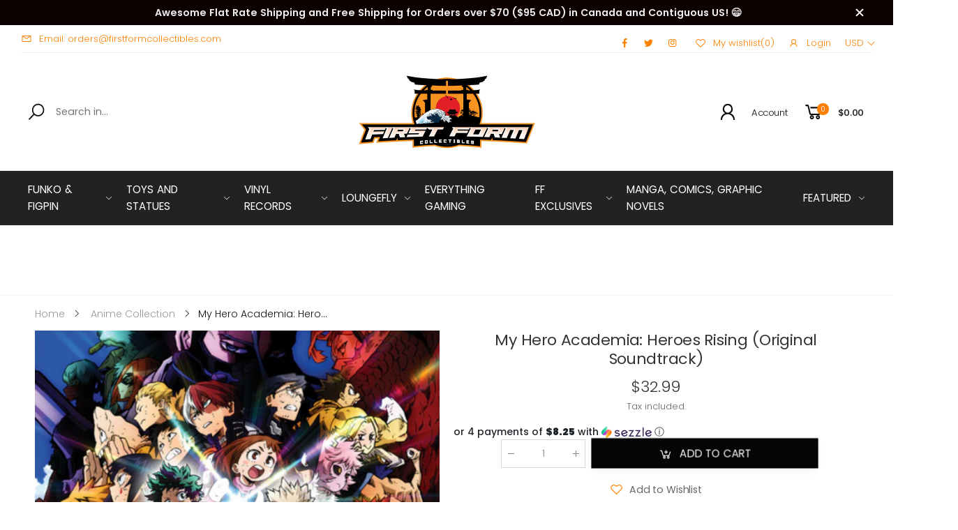

--- FILE ---
content_type: text/html; charset=utf-8
request_url: https://firstformcollectibles.com/en-de/products/my-hero-academia-heroes-rising-original-soundtrack
body_size: 31161
content:
<!doctype html><html class="no-js" lang="en" dir="ltr">
  <head>
    <meta charset="utf-8">
    <meta http-equiv="X-UA-Compatible" content="IE=edge">
    <meta name="viewport" content="width=device-width, initial-scale=1.0, maximum-scale=5.0">
    <meta name="theme-color" content="#fd8003"><link rel="canonical" href="https://firstformcollectibles.com/en-de/products/my-hero-academia-heroes-rising-original-soundtrack">

<link rel="preload" href="//firstformcollectibles.com/cdn/shop/t/21/assets/style-speed.css?v=148979146581321686241700792039" as="style"><link rel="preload" href="//firstformcollectibles.com/cdn/shop/t/21/assets/style.min.css?v=52810005113052941101669625448" as="style">
<link rel="preload" href="//firstformcollectibles.com/cdn/shop/t/21/assets/theme.min.css?v=143241830277576876681670043380" as="style"><link rel="preload" href="//firstformcollectibles.com/cdn/shop/t/21/assets/kiti-var.css?v=37248714345330614301669626826" as="style">

<noscript><link href="//firstformcollectibles.com/cdn/shop/t/21/assets/swatch-color.css?v=87112208204652398511669625448" rel="stylesheet" type="text/css" media="all" /><link href="//firstformcollectibles.com/cdn/shop/t/21/assets/molla-icon.css?v=176179438066325234261669625448" rel="stylesheet" type="text/css" media="all" /><link href="//firstformcollectibles.com/cdn/shop/t/21/assets/theme.font.css?v=136875701397877586841700792039" rel="stylesheet" type="text/css" media="all" /></noscript><title>My Hero Academia: Heroes Rising (Original Soundtrack)&ndash; First Form Collectibles</title><meta name="description" content="Double yellow and green splattered colored vinyl LP pressing in gatefold jacket. My Hero Academia: Heroes Rising is a film set in the My Hero Academia universe. After the events of Season 4 of the Anime, Izuku and Katsuki go from fighting against each other to fighting side by side as they face the biggest threat that "><meta name="author" content="First Form Collectibles">
<!-- Favicon --><link rel="apple-touch-icon" sizes="180x180" href="//firstformcollectibles.com/cdn/shop/files/Pagota_fav_180x180.png?v=1625783962"><link rel="icon" type="image/png" sizes="32x32" href="//firstformcollectibles.com/cdn/shop/files/Pagota_fav_32x32.png?v=1625783962"><link rel="icon" type="image/png" sizes="16x16" href="//firstformcollectibles.com/cdn/shop/files/Pagota_fav_16x16.png?v=1625783962"><link rel="mask-icon" href="//firstformcollectibles.com/cdn/shop/files/safari-pinned-tab.svg?v=8589" color="#212529"><link rel="shortcut icon" href="//firstformcollectibles.com/cdn/shop/files/Pagota_fav_48x48.png?v=1625783962"><meta name="keywords" content="My Hero Academia: Heroes Rising (Original Soundtrack),Anime Collection,Newly Added Products,Vinyl Records,anime,heroes rising,lp,lp record,music,my hero academia,vinyl,First Form Collectibles, firstformcollectibles.com"/><meta property="og:site_name" content="First Form Collectibles">
<meta property="og:url" content="https://firstformcollectibles.com/en-de/products/my-hero-academia-heroes-rising-original-soundtrack">
<meta property="og:title" content="My Hero Academia: Heroes Rising (Original Soundtrack)">
<meta property="og:type" content="product">
<meta property="og:description" content="Double yellow and green splattered colored vinyl LP pressing in gatefold jacket. My Hero Academia: Heroes Rising is a film set in the My Hero Academia universe. After the events of Season 4 of the Anime, Izuku and Katsuki go from fighting against each other to fighting side by side as they face the biggest threat that "><meta property="og:price:amount" content="32.99">
<meta property="og:price:currency" content="USD"><meta property="og:image" content="http://firstformcollectibles.com/cdn/shop/products/3860495-2607081_1024x1024.jpg?v=1641079414"><meta property="og:image:secure_url" content="https://firstformcollectibles.com/cdn/shop/products/3860495-2607081_1024x1024.jpg?v=1641079414"><meta name="twitter:site" content="@firstformco">
<meta name="twitter:card" content="summary_large_image">
<meta name="twitter:title" content="My Hero Academia: Heroes Rising (Original Soundtrack)">
<meta name="twitter:description" content="Double yellow and green splattered colored vinyl LP pressing in gatefold jacket. My Hero Academia: Heroes Rising is a film set in the My Hero Academia universe. After the events of Season 4 of the Anime, Izuku and Katsuki go from fighting against each other to fighting side by side as they face the biggest threat that "><link href="//firstformcollectibles.com/cdn/shop/t/21/assets/style-speed.css?v=148979146581321686241700792039" rel="stylesheet" type="text/css" media="all"><link href="//firstformcollectibles.com/cdn/shop/t/21/assets/style.min.css?v=52810005113052941101669625448" rel="stylesheet" type="text/css" media="all" /><link href="//firstformcollectibles.com/cdn/shop/t/21/assets/theme.min.css?v=143241830277576876681670043380" rel="stylesheet" type="text/css" media="all" /><link href="//firstformcollectibles.com/cdn/shop/t/21/assets/slick.css?v=98340474046176884051669812315" rel="stylesheet" type="text/css" media="all" />
    <link href="//firstformcollectibles.com/cdn/shop/t/21/assets/slick-theme.css?v=111566387709569418871669812324" rel="stylesheet" type="text/css" media="all" />
<link href="//firstformcollectibles.com/cdn/shop/t/21/assets/md_prd_card_grid.min.css?v=48418994189520521311669625448" rel="stylesheet" type="text/css" media="all" /><link id="custom-css" href="//firstformcollectibles.com/cdn/shop/t/21/assets/kiti-var.css?v=37248714345330614301669626826" rel="stylesheet" type="text/css" media="all">
    <script>window.performance && window.performance.mark && window.performance.mark('shopify.content_for_header.start');</script><meta name="google-site-verification" content="CGFH2PYzdhJ-Fpq4NfOhjaOhdmmtIqNtjPWITBidM0c">
<meta name="facebook-domain-verification" content="1fvp4kgmkhvytxprv1k3h7765lxraj">
<meta name="facebook-domain-verification" content="i19g5me4somguqltcyaackxm1il8fq">
<meta id="shopify-digital-wallet" name="shopify-digital-wallet" content="/56445468839/digital_wallets/dialog">
<meta name="shopify-checkout-api-token" content="8ca241e9f4aec4e7aab98ece8656ea80">
<meta id="in-context-paypal-metadata" data-shop-id="56445468839" data-venmo-supported="true" data-environment="production" data-locale="en_US" data-paypal-v4="true" data-currency="USD">
<link rel="alternate" hreflang="x-default" href="https://firstformcollectibles.com/products/my-hero-academia-heroes-rising-original-soundtrack">
<link rel="alternate" hreflang="en" href="https://firstformcollectibles.com/products/my-hero-academia-heroes-rising-original-soundtrack">
<link rel="alternate" hreflang="en-DE" href="https://firstformcollectibles.com/en-de/products/my-hero-academia-heroes-rising-original-soundtrack">
<link rel="alternate" type="application/json+oembed" href="https://firstformcollectibles.com/en-de/products/my-hero-academia-heroes-rising-original-soundtrack.oembed">
<script async="async" src="/checkouts/internal/preloads.js?locale=en-DE"></script>
<script id="shopify-features" type="application/json">{"accessToken":"8ca241e9f4aec4e7aab98ece8656ea80","betas":["rich-media-storefront-analytics"],"domain":"firstformcollectibles.com","predictiveSearch":true,"shopId":56445468839,"locale":"en"}</script>
<script>var Shopify = Shopify || {};
Shopify.shop = "first-form-collectibles.myshopify.com";
Shopify.locale = "en";
Shopify.currency = {"active":"USD","rate":"1.0"};
Shopify.country = "DE";
Shopify.theme = {"name":"Molla v2.0.1 [Migrated]","id":136361541876,"schema_name":"Molla","schema_version":"2.0.0","theme_store_id":null,"role":"main"};
Shopify.theme.handle = "null";
Shopify.theme.style = {"id":null,"handle":null};
Shopify.cdnHost = "firstformcollectibles.com/cdn";
Shopify.routes = Shopify.routes || {};
Shopify.routes.root = "/en-de/";</script>
<script type="module">!function(o){(o.Shopify=o.Shopify||{}).modules=!0}(window);</script>
<script>!function(o){function n(){var o=[];function n(){o.push(Array.prototype.slice.apply(arguments))}return n.q=o,n}var t=o.Shopify=o.Shopify||{};t.loadFeatures=n(),t.autoloadFeatures=n()}(window);</script>
<script id="shop-js-analytics" type="application/json">{"pageType":"product"}</script>
<script defer="defer" async type="module" src="//firstformcollectibles.com/cdn/shopifycloud/shop-js/modules/v2/client.init-shop-cart-sync_BT-GjEfc.en.esm.js"></script>
<script defer="defer" async type="module" src="//firstformcollectibles.com/cdn/shopifycloud/shop-js/modules/v2/chunk.common_D58fp_Oc.esm.js"></script>
<script defer="defer" async type="module" src="//firstformcollectibles.com/cdn/shopifycloud/shop-js/modules/v2/chunk.modal_xMitdFEc.esm.js"></script>
<script type="module">
  await import("//firstformcollectibles.com/cdn/shopifycloud/shop-js/modules/v2/client.init-shop-cart-sync_BT-GjEfc.en.esm.js");
await import("//firstformcollectibles.com/cdn/shopifycloud/shop-js/modules/v2/chunk.common_D58fp_Oc.esm.js");
await import("//firstformcollectibles.com/cdn/shopifycloud/shop-js/modules/v2/chunk.modal_xMitdFEc.esm.js");

  window.Shopify.SignInWithShop?.initShopCartSync?.({"fedCMEnabled":true,"windoidEnabled":true});

</script>
<script>(function() {
  var isLoaded = false;
  function asyncLoad() {
    if (isLoaded) return;
    isLoaded = true;
    var urls = ["https:\/\/js.smile.io\/v1\/smile-shopify.js?shop=first-form-collectibles.myshopify.com","https:\/\/loox.io\/widget\/E1xWeBu7pc\/loox.1625982416174.js?shop=first-form-collectibles.myshopify.com","https:\/\/static.klaviyo.com\/onsite\/js\/klaviyo.js?company_id=X6mjJP\u0026shop=first-form-collectibles.myshopify.com","https:\/\/static.klaviyo.com\/onsite\/js\/klaviyo.js?company_id=X6mjJP\u0026shop=first-form-collectibles.myshopify.com","https:\/\/shopify.seon.io\/app.js?shop=first-form-collectibles.myshopify.com","https:\/\/reconvert-cdn.com\/assets\/js\/store_reconvert_node.js?v=2\u0026scid=NzUwMzA1MDdiOWM0YzM0NjhiMDVmMmNmMjczNmY0ODMuMDI2ZDI1OGFlM2U0MjliZWI5NmE2NjMwYWU0MjJlYWQ=\u0026shop=first-form-collectibles.myshopify.com","https:\/\/cdn.nfcube.com\/0152a434d0e2ec3859e4939c146281f1.js?shop=first-form-collectibles.myshopify.com","https:\/\/cdn.shopify.com\/s\/files\/1\/0564\/4546\/8839\/t\/21\/assets\/booster_eu_cookie_56445468839.js?v=1669870834\u0026shop=first-form-collectibles.myshopify.com","https:\/\/d1639lhkj5l89m.cloudfront.net\/js\/storefront\/uppromote.js?shop=first-form-collectibles.myshopify.com","https:\/\/shopify-widget.route.com\/shopify.widget.js?shop=first-form-collectibles.myshopify.com","https:\/\/omnisnippet1.com\/platforms\/shopify.js?source=scriptTag\u0026v=2025-05-15T12\u0026shop=first-form-collectibles.myshopify.com"];
    for (var i = 0; i < urls.length; i++) {
      var s = document.createElement('script');
      s.type = 'text/javascript';
      s.async = true;
      s.src = urls[i];
      var x = document.getElementsByTagName('script')[0];
      x.parentNode.insertBefore(s, x);
    }
  };
  if(window.attachEvent) {
    window.attachEvent('onload', asyncLoad);
  } else {
    window.addEventListener('load', asyncLoad, false);
  }
})();</script>
<script id="__st">var __st={"a":56445468839,"offset":-18000,"reqid":"2042daf1-d84e-48ab-8d54-00ff503ec0f3-1769131954","pageurl":"firstformcollectibles.com\/en-de\/products\/my-hero-academia-heroes-rising-original-soundtrack","u":"c174b656f11b","p":"product","rtyp":"product","rid":7510977970420};</script>
<script>window.ShopifyPaypalV4VisibilityTracking = true;</script>
<script id="captcha-bootstrap">!function(){'use strict';const t='contact',e='account',n='new_comment',o=[[t,t],['blogs',n],['comments',n],[t,'customer']],c=[[e,'customer_login'],[e,'guest_login'],[e,'recover_customer_password'],[e,'create_customer']],r=t=>t.map((([t,e])=>`form[action*='/${t}']:not([data-nocaptcha='true']) input[name='form_type'][value='${e}']`)).join(','),a=t=>()=>t?[...document.querySelectorAll(t)].map((t=>t.form)):[];function s(){const t=[...o],e=r(t);return a(e)}const i='password',u='form_key',d=['recaptcha-v3-token','g-recaptcha-response','h-captcha-response',i],f=()=>{try{return window.sessionStorage}catch{return}},m='__shopify_v',_=t=>t.elements[u];function p(t,e,n=!1){try{const o=window.sessionStorage,c=JSON.parse(o.getItem(e)),{data:r}=function(t){const{data:e,action:n}=t;return t[m]||n?{data:e,action:n}:{data:t,action:n}}(c);for(const[e,n]of Object.entries(r))t.elements[e]&&(t.elements[e].value=n);n&&o.removeItem(e)}catch(o){console.error('form repopulation failed',{error:o})}}const l='form_type',E='cptcha';function T(t){t.dataset[E]=!0}const w=window,h=w.document,L='Shopify',v='ce_forms',y='captcha';let A=!1;((t,e)=>{const n=(g='f06e6c50-85a8-45c8-87d0-21a2b65856fe',I='https://cdn.shopify.com/shopifycloud/storefront-forms-hcaptcha/ce_storefront_forms_captcha_hcaptcha.v1.5.2.iife.js',D={infoText:'Protected by hCaptcha',privacyText:'Privacy',termsText:'Terms'},(t,e,n)=>{const o=w[L][v],c=o.bindForm;if(c)return c(t,g,e,D).then(n);var r;o.q.push([[t,g,e,D],n]),r=I,A||(h.body.append(Object.assign(h.createElement('script'),{id:'captcha-provider',async:!0,src:r})),A=!0)});var g,I,D;w[L]=w[L]||{},w[L][v]=w[L][v]||{},w[L][v].q=[],w[L][y]=w[L][y]||{},w[L][y].protect=function(t,e){n(t,void 0,e),T(t)},Object.freeze(w[L][y]),function(t,e,n,w,h,L){const[v,y,A,g]=function(t,e,n){const i=e?o:[],u=t?c:[],d=[...i,...u],f=r(d),m=r(i),_=r(d.filter((([t,e])=>n.includes(e))));return[a(f),a(m),a(_),s()]}(w,h,L),I=t=>{const e=t.target;return e instanceof HTMLFormElement?e:e&&e.form},D=t=>v().includes(t);t.addEventListener('submit',(t=>{const e=I(t);if(!e)return;const n=D(e)&&!e.dataset.hcaptchaBound&&!e.dataset.recaptchaBound,o=_(e),c=g().includes(e)&&(!o||!o.value);(n||c)&&t.preventDefault(),c&&!n&&(function(t){try{if(!f())return;!function(t){const e=f();if(!e)return;const n=_(t);if(!n)return;const o=n.value;o&&e.removeItem(o)}(t);const e=Array.from(Array(32),(()=>Math.random().toString(36)[2])).join('');!function(t,e){_(t)||t.append(Object.assign(document.createElement('input'),{type:'hidden',name:u})),t.elements[u].value=e}(t,e),function(t,e){const n=f();if(!n)return;const o=[...t.querySelectorAll(`input[type='${i}']`)].map((({name:t})=>t)),c=[...d,...o],r={};for(const[a,s]of new FormData(t).entries())c.includes(a)||(r[a]=s);n.setItem(e,JSON.stringify({[m]:1,action:t.action,data:r}))}(t,e)}catch(e){console.error('failed to persist form',e)}}(e),e.submit())}));const S=(t,e)=>{t&&!t.dataset[E]&&(n(t,e.some((e=>e===t))),T(t))};for(const o of['focusin','change'])t.addEventListener(o,(t=>{const e=I(t);D(e)&&S(e,y())}));const B=e.get('form_key'),M=e.get(l),P=B&&M;t.addEventListener('DOMContentLoaded',(()=>{const t=y();if(P)for(const e of t)e.elements[l].value===M&&p(e,B);[...new Set([...A(),...v().filter((t=>'true'===t.dataset.shopifyCaptcha))])].forEach((e=>S(e,t)))}))}(h,new URLSearchParams(w.location.search),n,t,e,['guest_login'])})(!0,!0)}();</script>
<script integrity="sha256-4kQ18oKyAcykRKYeNunJcIwy7WH5gtpwJnB7kiuLZ1E=" data-source-attribution="shopify.loadfeatures" defer="defer" src="//firstformcollectibles.com/cdn/shopifycloud/storefront/assets/storefront/load_feature-a0a9edcb.js" crossorigin="anonymous"></script>
<script data-source-attribution="shopify.dynamic_checkout.dynamic.init">var Shopify=Shopify||{};Shopify.PaymentButton=Shopify.PaymentButton||{isStorefrontPortableWallets:!0,init:function(){window.Shopify.PaymentButton.init=function(){};var t=document.createElement("script");t.src="https://firstformcollectibles.com/cdn/shopifycloud/portable-wallets/latest/portable-wallets.en.js",t.type="module",document.head.appendChild(t)}};
</script>
<script data-source-attribution="shopify.dynamic_checkout.buyer_consent">
  function portableWalletsHideBuyerConsent(e){var t=document.getElementById("shopify-buyer-consent"),n=document.getElementById("shopify-subscription-policy-button");t&&n&&(t.classList.add("hidden"),t.setAttribute("aria-hidden","true"),n.removeEventListener("click",e))}function portableWalletsShowBuyerConsent(e){var t=document.getElementById("shopify-buyer-consent"),n=document.getElementById("shopify-subscription-policy-button");t&&n&&(t.classList.remove("hidden"),t.removeAttribute("aria-hidden"),n.addEventListener("click",e))}window.Shopify?.PaymentButton&&(window.Shopify.PaymentButton.hideBuyerConsent=portableWalletsHideBuyerConsent,window.Shopify.PaymentButton.showBuyerConsent=portableWalletsShowBuyerConsent);
</script>
<script data-source-attribution="shopify.dynamic_checkout.cart.bootstrap">document.addEventListener("DOMContentLoaded",(function(){function t(){return document.querySelector("shopify-accelerated-checkout-cart, shopify-accelerated-checkout")}if(t())Shopify.PaymentButton.init();else{new MutationObserver((function(e,n){t()&&(Shopify.PaymentButton.init(),n.disconnect())})).observe(document.body,{childList:!0,subtree:!0})}}));
</script>
<link id="shopify-accelerated-checkout-styles" rel="stylesheet" media="screen" href="https://firstformcollectibles.com/cdn/shopifycloud/portable-wallets/latest/accelerated-checkout-backwards-compat.css" crossorigin="anonymous">
<style id="shopify-accelerated-checkout-cart">
        #shopify-buyer-consent {
  margin-top: 1em;
  display: inline-block;
  width: 100%;
}

#shopify-buyer-consent.hidden {
  display: none;
}

#shopify-subscription-policy-button {
  background: none;
  border: none;
  padding: 0;
  text-decoration: underline;
  font-size: inherit;
  cursor: pointer;
}

#shopify-subscription-policy-button::before {
  box-shadow: none;
}

      </style>

<script>window.performance && window.performance.mark && window.performance.mark('shopify.content_for_header.end');</script>
<script>
// var worker = window.Worker ? new Worker('/tools/the4/worker.js') : null;
"undefined" == typeof window.$ && (window.$ = {});"undefined" == typeof window.Shopify && (window.Shopify = {});"undefined" == typeof Currency && (Kt_currency = {});const themeAlign = "ltr";var collection = {Crr : null };var localStorageCurrency = null, goto = !0, optionValue = '', optionIndex = '', shopLocale = "en",groupsFilter = brands_icon = colorGroupFilter = currTags = currTags_handleize = collectionTags = iscollectionTags = fltSlider = new Array,currPage = 0, canonical_url = "https://firstformcollectibles.com/en-de/products/my-hero-academia-heroes-rising-original-soundtrack", lazy_firstLoad = true;const product_id = 7510977970420,product_handle = "my-hero-academia-heroes-rising-original-soundtrack",shopURL = "https://first-form-collectibles.myshopify.com",createPagesByTheme =false,themeAjaxCart = true,templateName = "product",allPrdUrl = "\/en-de\/collections\/all";dirBody =false;Shopify.themeName = "Molla";Shopify.root_url = "\/en-de";Shopify.shop_url = 'https://firstformcollectibles.com' + Shopify.root_url;Shopify.customer =false;Shopify.recoment = '/browsing_context_suggestions.json?source=geolocation_recommendation&currency[enabled]=true&currency[exclude]=USD&language[enabled]=true&language[exclude]=en&';theme = { moneyFormat: "${{amount}}",money_with_currency_format: "${{amount}} USD",money_format: "${{amount}}",attrTheme: false,deliveryFormatDate: "dddd MM\/DD\/YYYY",cartAttributes: {},role: "true",timenow: { h: "23",i: "59",s: "60",timeNow: "2026/01/22",hNow: "20",iNow: "32",sNow: "34"},link_google_f: ""};Kt_currency.format = "money_format";var shopCry = "USD";window.setCookie=function(e,t,n,i,o){var r=new Date;r.setTime(r.getTime()+n*i*o*60*1e3);var g=0==o?1:"expires="+r.toUTCString();document.cookie=e+"="+t+";"+g+";path=/;SameSite=Lax"},window.getCookie=function(e){for(var t=e+"=",n=document.cookie.split(";"),i=0;i<n.length;i++){for(var o=n[i];" "==o.charAt(0);)o=o.substring(1);if(0==o.indexOf(t))return o.substring(t.length,o.length)}return""};theme.library = 6066107368774635763;theme.crr_library = localStorage.getItem('library') || '[]';theme.strings = {inStock: "In stock",outOfStock: "Out Of Stock",soldOut: "Sold out",qtyLabel: "Qty",addToCart: "Add to cart",addedToCart: "Has in cart",contact: "Contact",remove: "Remove",empty: "Your bag is currently empty.",cartItem: "You have \u003cspan class='text-bold'\u003e(1 item)\u003c\/span\u003e in your bag",cartItems: "You have \u003cspan class='text-bold'\u003e(2 items)\u003c\/span\u003e in your bag",cartItemText: "item",cartItemsText: "items",noimage: "\/\/firstformcollectibles.com\/cdn\/shop\/t\/21\/assets\/noimage.gif?v=8589",cdday: "Days",cdhrs: "Hours",cdmin: "Minutes",cdsecs: "Seconds",nll_error_mesenger: "Could not connect to the registration server. Please try again later.",nll_success_mesenger: "THANK YOU FOR SUBSCRIBING!\u003c\/br\u003eUse the \u003cspan class=\"code\"\u003e\u003c\/span\u003e code to get a discount on the first purchase.",aspect_ratio: "277/377",search_dropdown_pages: "Pages",search_dropdown_articles: "Articles",search_dropdown_no_results: "Your search did not yield any results.",flt_range: "Range"};theme.productStrings = {sizeGuide: "Size guide",addToCart: "Add to cart",preOrder: "Pre order",selectOption: "Select options",soldOut: "Sold out",inStock: "In stock",outOfStock: "Out Of Stock",unavailable: "Unavailable",onlyLeft: "Only \u003cspan\u003e1\u003c\/span\u003e left",onSale: "Sale",stockMessage: ["Hurry! Only "," left in stock."],label_select: "Select a ",viewMoreVariants: "More",addToWishlist: "Add to Wishlist",viewWishlist: "View my Wishlist"};theme.function = {searchAjax: false,searchByCollection: true,searchAjaxTypes: "product,page,article,collection",vrsgallery: true,quickshop: null,quickview: true,use_thumb_hidden_on_mb: false,productImgType: "normal",productOptionStyle: [{'name': "Color",'style': "combobox",'color_watched': false,'op_attach': false,'op_pre_select': true},{'name': "Size",'style': "combobox",'color_watched': false,'op_attach': true,'op_pre_select': true},{'name': "Style",'style': "combobox with_out_variant_image",'color_watched': false,'op_attach': false,'op_pre_select': false},{'name': "Model",'style': "combobox with_out_variant_image",'color_watched': false,'op_attach': false,'op_pre_select': false},{'name': "",'style': "not_select circle",'color_watched': false,'op_attach': false,'op_pre_select': false}],productGridOptionStyle: [{'name': "Color",'style': "square _huge",'color_watched': true, 'sw_style': "image_variant"},{'name': "Size",'style': "square _small",'color_watched': false, 'sw_style': "image_variant"},{'name': "Material",'style': "list list_1",'color_watched': false, 'sw_style': "image_variant"},{'name': "Model",'style': "square _big",'color_watched': true, 'sw_style': "image_variant"},{'name': "",'style': "list list_1",'color_watched': false, 'sw_style': "image_variant"}],photoZoom: false,nll_ajax: false,ajax_cart: true,threshold_cart: "Spend #more to receive free shipping",type_ajax_cart: "drop",ajax_cart_page: false,sticky_icon_cart: null, textInListShipping: " on order over ",textInListShippingMax: " on order under ",product_delivery: {offSaturday: false,offSunday: false,offDays: ["23\/12\/****","24\/12\/****","01\/01\/****","02\/11\/2019"],fromDate: 10,toDate: 19 },countdown_timezone: false,timezone: 'UTC',variantsLoad: false};theme.compare = { remove: "Remove",clear_all: "Clear All",mini_title: "Compare"};theme.wishlist = {login: "\/en-de\/account\/login",type: "local",page: "",page_local: "",add: "Add to Wishlist",view: "View my Wishlist",list: [],nitro_list: []};theme.suggest = {enable: false, collection_opj: "",delay_time: 35000,show_time: 4600,use_fake_location: false,arr_fake_location: ["Melbourne, Australia","Washington","Nevada"]};theme.asset_url = function(lib) {return '//firstformcollectibles.com/cdn/shop/t/21/assets/theme.min.js?v=147630657300524068711669625448'.replace('theme.min.js', lib);}
</script><script src="https://code.jquery.com/jquery-3.6.0.min.js" integrity="sha256-/xUj+3OJU5yExlq6GSYGSHk7tPXikynS7ogEvDej/m4=" crossorigin="anonymous"></script>
    <script src="//firstformcollectibles.com/cdn/shop/t/21/assets/slick.min.js?v=71779134894361685811669812302" type="text/javascript"></script>    

	<script>var loox_global_hash = '1734925197970';</script><script>var loox_pop_active = true;var loox_pop_display = {"home_page":false,"product_page":true,"cart_page":false,"other_pages":false};</script><script>var loox_floating_widget = {"active":true,"rtl":false,"position":"right","button_text":"Reviews","button_bg_color":"ff870f","button_text_color":"FFFFFF","display_on_home_page":false,"display_on_product_page":true,"display_on_cart_page":false,"display_on_other_pages":false,"hide_on_mobile":true,"orientation":"default"};
</script><style>.loox-reviews-default { max-width: 1200px; margin: 0 auto; }.loox-rating .loox-icon { color:#FD8003; }
:root { --lxs-rating-icon-color: #FD8003; }</style>


<script src="https://cdn.shopify.com/extensions/8d2c31d3-a828-4daf-820f-80b7f8e01c39/nova-eu-cookie-bar-gdpr-4/assets/nova-cookie-app-embed.js" type="text/javascript" defer="defer"></script>
<link href="https://cdn.shopify.com/extensions/8d2c31d3-a828-4daf-820f-80b7f8e01c39/nova-eu-cookie-bar-gdpr-4/assets/nova-cookie.css" rel="stylesheet" type="text/css" media="all">
<link href="https://monorail-edge.shopifysvc.com" rel="dns-prefetch">
<script>(function(){if ("sendBeacon" in navigator && "performance" in window) {try {var session_token_from_headers = performance.getEntriesByType('navigation')[0].serverTiming.find(x => x.name == '_s').description;} catch {var session_token_from_headers = undefined;}var session_cookie_matches = document.cookie.match(/_shopify_s=([^;]*)/);var session_token_from_cookie = session_cookie_matches && session_cookie_matches.length === 2 ? session_cookie_matches[1] : "";var session_token = session_token_from_headers || session_token_from_cookie || "";function handle_abandonment_event(e) {var entries = performance.getEntries().filter(function(entry) {return /monorail-edge.shopifysvc.com/.test(entry.name);});if (!window.abandonment_tracked && entries.length === 0) {window.abandonment_tracked = true;var currentMs = Date.now();var navigation_start = performance.timing.navigationStart;var payload = {shop_id: 56445468839,url: window.location.href,navigation_start,duration: currentMs - navigation_start,session_token,page_type: "product"};window.navigator.sendBeacon("https://monorail-edge.shopifysvc.com/v1/produce", JSON.stringify({schema_id: "online_store_buyer_site_abandonment/1.1",payload: payload,metadata: {event_created_at_ms: currentMs,event_sent_at_ms: currentMs}}));}}window.addEventListener('pagehide', handle_abandonment_event);}}());</script>
<script id="web-pixels-manager-setup">(function e(e,d,r,n,o){if(void 0===o&&(o={}),!Boolean(null===(a=null===(i=window.Shopify)||void 0===i?void 0:i.analytics)||void 0===a?void 0:a.replayQueue)){var i,a;window.Shopify=window.Shopify||{};var t=window.Shopify;t.analytics=t.analytics||{};var s=t.analytics;s.replayQueue=[],s.publish=function(e,d,r){return s.replayQueue.push([e,d,r]),!0};try{self.performance.mark("wpm:start")}catch(e){}var l=function(){var e={modern:/Edge?\/(1{2}[4-9]|1[2-9]\d|[2-9]\d{2}|\d{4,})\.\d+(\.\d+|)|Firefox\/(1{2}[4-9]|1[2-9]\d|[2-9]\d{2}|\d{4,})\.\d+(\.\d+|)|Chrom(ium|e)\/(9{2}|\d{3,})\.\d+(\.\d+|)|(Maci|X1{2}).+ Version\/(15\.\d+|(1[6-9]|[2-9]\d|\d{3,})\.\d+)([,.]\d+|)( \(\w+\)|)( Mobile\/\w+|) Safari\/|Chrome.+OPR\/(9{2}|\d{3,})\.\d+\.\d+|(CPU[ +]OS|iPhone[ +]OS|CPU[ +]iPhone|CPU IPhone OS|CPU iPad OS)[ +]+(15[._]\d+|(1[6-9]|[2-9]\d|\d{3,})[._]\d+)([._]\d+|)|Android:?[ /-](13[3-9]|1[4-9]\d|[2-9]\d{2}|\d{4,})(\.\d+|)(\.\d+|)|Android.+Firefox\/(13[5-9]|1[4-9]\d|[2-9]\d{2}|\d{4,})\.\d+(\.\d+|)|Android.+Chrom(ium|e)\/(13[3-9]|1[4-9]\d|[2-9]\d{2}|\d{4,})\.\d+(\.\d+|)|SamsungBrowser\/([2-9]\d|\d{3,})\.\d+/,legacy:/Edge?\/(1[6-9]|[2-9]\d|\d{3,})\.\d+(\.\d+|)|Firefox\/(5[4-9]|[6-9]\d|\d{3,})\.\d+(\.\d+|)|Chrom(ium|e)\/(5[1-9]|[6-9]\d|\d{3,})\.\d+(\.\d+|)([\d.]+$|.*Safari\/(?![\d.]+ Edge\/[\d.]+$))|(Maci|X1{2}).+ Version\/(10\.\d+|(1[1-9]|[2-9]\d|\d{3,})\.\d+)([,.]\d+|)( \(\w+\)|)( Mobile\/\w+|) Safari\/|Chrome.+OPR\/(3[89]|[4-9]\d|\d{3,})\.\d+\.\d+|(CPU[ +]OS|iPhone[ +]OS|CPU[ +]iPhone|CPU IPhone OS|CPU iPad OS)[ +]+(10[._]\d+|(1[1-9]|[2-9]\d|\d{3,})[._]\d+)([._]\d+|)|Android:?[ /-](13[3-9]|1[4-9]\d|[2-9]\d{2}|\d{4,})(\.\d+|)(\.\d+|)|Mobile Safari.+OPR\/([89]\d|\d{3,})\.\d+\.\d+|Android.+Firefox\/(13[5-9]|1[4-9]\d|[2-9]\d{2}|\d{4,})\.\d+(\.\d+|)|Android.+Chrom(ium|e)\/(13[3-9]|1[4-9]\d|[2-9]\d{2}|\d{4,})\.\d+(\.\d+|)|Android.+(UC? ?Browser|UCWEB|U3)[ /]?(15\.([5-9]|\d{2,})|(1[6-9]|[2-9]\d|\d{3,})\.\d+)\.\d+|SamsungBrowser\/(5\.\d+|([6-9]|\d{2,})\.\d+)|Android.+MQ{2}Browser\/(14(\.(9|\d{2,})|)|(1[5-9]|[2-9]\d|\d{3,})(\.\d+|))(\.\d+|)|K[Aa][Ii]OS\/(3\.\d+|([4-9]|\d{2,})\.\d+)(\.\d+|)/},d=e.modern,r=e.legacy,n=navigator.userAgent;return n.match(d)?"modern":n.match(r)?"legacy":"unknown"}(),u="modern"===l?"modern":"legacy",c=(null!=n?n:{modern:"",legacy:""})[u],f=function(e){return[e.baseUrl,"/wpm","/b",e.hashVersion,"modern"===e.buildTarget?"m":"l",".js"].join("")}({baseUrl:d,hashVersion:r,buildTarget:u}),m=function(e){var d=e.version,r=e.bundleTarget,n=e.surface,o=e.pageUrl,i=e.monorailEndpoint;return{emit:function(e){var a=e.status,t=e.errorMsg,s=(new Date).getTime(),l=JSON.stringify({metadata:{event_sent_at_ms:s},events:[{schema_id:"web_pixels_manager_load/3.1",payload:{version:d,bundle_target:r,page_url:o,status:a,surface:n,error_msg:t},metadata:{event_created_at_ms:s}}]});if(!i)return console&&console.warn&&console.warn("[Web Pixels Manager] No Monorail endpoint provided, skipping logging."),!1;try{return self.navigator.sendBeacon.bind(self.navigator)(i,l)}catch(e){}var u=new XMLHttpRequest;try{return u.open("POST",i,!0),u.setRequestHeader("Content-Type","text/plain"),u.send(l),!0}catch(e){return console&&console.warn&&console.warn("[Web Pixels Manager] Got an unhandled error while logging to Monorail."),!1}}}}({version:r,bundleTarget:l,surface:e.surface,pageUrl:self.location.href,monorailEndpoint:e.monorailEndpoint});try{o.browserTarget=l,function(e){var d=e.src,r=e.async,n=void 0===r||r,o=e.onload,i=e.onerror,a=e.sri,t=e.scriptDataAttributes,s=void 0===t?{}:t,l=document.createElement("script"),u=document.querySelector("head"),c=document.querySelector("body");if(l.async=n,l.src=d,a&&(l.integrity=a,l.crossOrigin="anonymous"),s)for(var f in s)if(Object.prototype.hasOwnProperty.call(s,f))try{l.dataset[f]=s[f]}catch(e){}if(o&&l.addEventListener("load",o),i&&l.addEventListener("error",i),u)u.appendChild(l);else{if(!c)throw new Error("Did not find a head or body element to append the script");c.appendChild(l)}}({src:f,async:!0,onload:function(){if(!function(){var e,d;return Boolean(null===(d=null===(e=window.Shopify)||void 0===e?void 0:e.analytics)||void 0===d?void 0:d.initialized)}()){var d=window.webPixelsManager.init(e)||void 0;if(d){var r=window.Shopify.analytics;r.replayQueue.forEach((function(e){var r=e[0],n=e[1],o=e[2];d.publishCustomEvent(r,n,o)})),r.replayQueue=[],r.publish=d.publishCustomEvent,r.visitor=d.visitor,r.initialized=!0}}},onerror:function(){return m.emit({status:"failed",errorMsg:"".concat(f," has failed to load")})},sri:function(e){var d=/^sha384-[A-Za-z0-9+/=]+$/;return"string"==typeof e&&d.test(e)}(c)?c:"",scriptDataAttributes:o}),m.emit({status:"loading"})}catch(e){m.emit({status:"failed",errorMsg:(null==e?void 0:e.message)||"Unknown error"})}}})({shopId: 56445468839,storefrontBaseUrl: "https://firstformcollectibles.com",extensionsBaseUrl: "https://extensions.shopifycdn.com/cdn/shopifycloud/web-pixels-manager",monorailEndpoint: "https://monorail-edge.shopifysvc.com/unstable/produce_batch",surface: "storefront-renderer",enabledBetaFlags: ["2dca8a86"],webPixelsConfigList: [{"id":"449773812","configuration":"{\"config\":\"{\\\"pixel_id\\\":\\\"AW-366639757\\\",\\\"target_country\\\":\\\"US\\\",\\\"gtag_events\\\":[{\\\"type\\\":\\\"search\\\",\\\"action_label\\\":\\\"AW-366639757\\\/uYH3CMWO1JMCEI316a4B\\\"},{\\\"type\\\":\\\"begin_checkout\\\",\\\"action_label\\\":\\\"AW-366639757\\\/DWLkCMKO1JMCEI316a4B\\\"},{\\\"type\\\":\\\"view_item\\\",\\\"action_label\\\":[\\\"AW-366639757\\\/MhoMCLyO1JMCEI316a4B\\\",\\\"MC-42LJXY8C74\\\"]},{\\\"type\\\":\\\"purchase\\\",\\\"action_label\\\":[\\\"AW-366639757\\\/iL4_CLmO1JMCEI316a4B\\\",\\\"MC-42LJXY8C74\\\"]},{\\\"type\\\":\\\"page_view\\\",\\\"action_label\\\":[\\\"AW-366639757\\\/wd28CLaO1JMCEI316a4B\\\",\\\"MC-42LJXY8C74\\\"]},{\\\"type\\\":\\\"add_payment_info\\\",\\\"action_label\\\":\\\"AW-366639757\\\/8WyRCMiO1JMCEI316a4B\\\"},{\\\"type\\\":\\\"add_to_cart\\\",\\\"action_label\\\":\\\"AW-366639757\\\/4XIWCL-O1JMCEI316a4B\\\"}],\\\"enable_monitoring_mode\\\":false}\"}","eventPayloadVersion":"v1","runtimeContext":"OPEN","scriptVersion":"b2a88bafab3e21179ed38636efcd8a93","type":"APP","apiClientId":1780363,"privacyPurposes":[],"dataSharingAdjustments":{"protectedCustomerApprovalScopes":["read_customer_address","read_customer_email","read_customer_name","read_customer_personal_data","read_customer_phone"]}},{"id":"228819188","configuration":"{\"pixel_id\":\"866810423933282\",\"pixel_type\":\"facebook_pixel\",\"metaapp_system_user_token\":\"-\"}","eventPayloadVersion":"v1","runtimeContext":"OPEN","scriptVersion":"ca16bc87fe92b6042fbaa3acc2fbdaa6","type":"APP","apiClientId":2329312,"privacyPurposes":["ANALYTICS","MARKETING","SALE_OF_DATA"],"dataSharingAdjustments":{"protectedCustomerApprovalScopes":["read_customer_address","read_customer_email","read_customer_name","read_customer_personal_data","read_customer_phone"]}},{"id":"181698804","configuration":"{\"shopId\":\"46008\",\"env\":\"production\",\"metaData\":\"[]\"}","eventPayloadVersion":"v1","runtimeContext":"STRICT","scriptVersion":"b5f36dde5f056353eb93a774a57c735e","type":"APP","apiClientId":2773553,"privacyPurposes":[],"dataSharingAdjustments":{"protectedCustomerApprovalScopes":["read_customer_address","read_customer_email","read_customer_name","read_customer_personal_data","read_customer_phone"]}},{"id":"181666036","configuration":"{\"apiURL\":\"https:\/\/api.omnisend.com\",\"appURL\":\"https:\/\/app.omnisend.com\",\"brandID\":\"60a4a6269082fb00129a237f\",\"trackingURL\":\"https:\/\/wt.omnisendlink.com\"}","eventPayloadVersion":"v1","runtimeContext":"STRICT","scriptVersion":"aa9feb15e63a302383aa48b053211bbb","type":"APP","apiClientId":186001,"privacyPurposes":["ANALYTICS","MARKETING","SALE_OF_DATA"],"dataSharingAdjustments":{"protectedCustomerApprovalScopes":["read_customer_address","read_customer_email","read_customer_name","read_customer_personal_data","read_customer_phone"]}},{"id":"62324980","eventPayloadVersion":"v1","runtimeContext":"LAX","scriptVersion":"1","type":"CUSTOM","privacyPurposes":["ANALYTICS"],"name":"Google Analytics tag (migrated)"},{"id":"shopify-app-pixel","configuration":"{}","eventPayloadVersion":"v1","runtimeContext":"STRICT","scriptVersion":"0450","apiClientId":"shopify-pixel","type":"APP","privacyPurposes":["ANALYTICS","MARKETING"]},{"id":"shopify-custom-pixel","eventPayloadVersion":"v1","runtimeContext":"LAX","scriptVersion":"0450","apiClientId":"shopify-pixel","type":"CUSTOM","privacyPurposes":["ANALYTICS","MARKETING"]}],isMerchantRequest: false,initData: {"shop":{"name":"First Form Collectibles","paymentSettings":{"currencyCode":"USD"},"myshopifyDomain":"first-form-collectibles.myshopify.com","countryCode":"US","storefrontUrl":"https:\/\/firstformcollectibles.com\/en-de"},"customer":null,"cart":null,"checkout":null,"productVariants":[{"price":{"amount":32.99,"currencyCode":"USD"},"product":{"title":"My Hero Academia: Heroes Rising (Original Soundtrack)","vendor":"First Form Collectibles","id":"7510977970420","untranslatedTitle":"My Hero Academia: Heroes Rising (Original Soundtrack)","url":"\/en-de\/products\/my-hero-academia-heroes-rising-original-soundtrack","type":""},"id":"42268676423924","image":{"src":"\/\/firstformcollectibles.com\/cdn\/shop\/products\/3860495-2607081.jpg?v=1641079414"},"sku":"","title":"Default Title","untranslatedTitle":"Default Title"}],"purchasingCompany":null},},"https://firstformcollectibles.com/cdn","fcfee988w5aeb613cpc8e4bc33m6693e112",{"modern":"","legacy":""},{"shopId":"56445468839","storefrontBaseUrl":"https:\/\/firstformcollectibles.com","extensionBaseUrl":"https:\/\/extensions.shopifycdn.com\/cdn\/shopifycloud\/web-pixels-manager","surface":"storefront-renderer","enabledBetaFlags":"[\"2dca8a86\"]","isMerchantRequest":"false","hashVersion":"fcfee988w5aeb613cpc8e4bc33m6693e112","publish":"custom","events":"[[\"page_viewed\",{}],[\"product_viewed\",{\"productVariant\":{\"price\":{\"amount\":32.99,\"currencyCode\":\"USD\"},\"product\":{\"title\":\"My Hero Academia: Heroes Rising (Original Soundtrack)\",\"vendor\":\"First Form Collectibles\",\"id\":\"7510977970420\",\"untranslatedTitle\":\"My Hero Academia: Heroes Rising (Original Soundtrack)\",\"url\":\"\/en-de\/products\/my-hero-academia-heroes-rising-original-soundtrack\",\"type\":\"\"},\"id\":\"42268676423924\",\"image\":{\"src\":\"\/\/firstformcollectibles.com\/cdn\/shop\/products\/3860495-2607081.jpg?v=1641079414\"},\"sku\":\"\",\"title\":\"Default Title\",\"untranslatedTitle\":\"Default Title\"}}]]"});</script><script>
  window.ShopifyAnalytics = window.ShopifyAnalytics || {};
  window.ShopifyAnalytics.meta = window.ShopifyAnalytics.meta || {};
  window.ShopifyAnalytics.meta.currency = 'USD';
  var meta = {"product":{"id":7510977970420,"gid":"gid:\/\/shopify\/Product\/7510977970420","vendor":"First Form Collectibles","type":"","handle":"my-hero-academia-heroes-rising-original-soundtrack","variants":[{"id":42268676423924,"price":3299,"name":"My Hero Academia: Heroes Rising (Original Soundtrack)","public_title":null,"sku":""}],"remote":false},"page":{"pageType":"product","resourceType":"product","resourceId":7510977970420,"requestId":"2042daf1-d84e-48ab-8d54-00ff503ec0f3-1769131954"}};
  for (var attr in meta) {
    window.ShopifyAnalytics.meta[attr] = meta[attr];
  }
</script>
<script class="analytics">
  (function () {
    var customDocumentWrite = function(content) {
      var jquery = null;

      if (window.jQuery) {
        jquery = window.jQuery;
      } else if (window.Checkout && window.Checkout.$) {
        jquery = window.Checkout.$;
      }

      if (jquery) {
        jquery('body').append(content);
      }
    };

    var hasLoggedConversion = function(token) {
      if (token) {
        return document.cookie.indexOf('loggedConversion=' + token) !== -1;
      }
      return false;
    }

    var setCookieIfConversion = function(token) {
      if (token) {
        var twoMonthsFromNow = new Date(Date.now());
        twoMonthsFromNow.setMonth(twoMonthsFromNow.getMonth() + 2);

        document.cookie = 'loggedConversion=' + token + '; expires=' + twoMonthsFromNow;
      }
    }

    var trekkie = window.ShopifyAnalytics.lib = window.trekkie = window.trekkie || [];
    if (trekkie.integrations) {
      return;
    }
    trekkie.methods = [
      'identify',
      'page',
      'ready',
      'track',
      'trackForm',
      'trackLink'
    ];
    trekkie.factory = function(method) {
      return function() {
        var args = Array.prototype.slice.call(arguments);
        args.unshift(method);
        trekkie.push(args);
        return trekkie;
      };
    };
    for (var i = 0; i < trekkie.methods.length; i++) {
      var key = trekkie.methods[i];
      trekkie[key] = trekkie.factory(key);
    }
    trekkie.load = function(config) {
      trekkie.config = config || {};
      trekkie.config.initialDocumentCookie = document.cookie;
      var first = document.getElementsByTagName('script')[0];
      var script = document.createElement('script');
      script.type = 'text/javascript';
      script.onerror = function(e) {
        var scriptFallback = document.createElement('script');
        scriptFallback.type = 'text/javascript';
        scriptFallback.onerror = function(error) {
                var Monorail = {
      produce: function produce(monorailDomain, schemaId, payload) {
        var currentMs = new Date().getTime();
        var event = {
          schema_id: schemaId,
          payload: payload,
          metadata: {
            event_created_at_ms: currentMs,
            event_sent_at_ms: currentMs
          }
        };
        return Monorail.sendRequest("https://" + monorailDomain + "/v1/produce", JSON.stringify(event));
      },
      sendRequest: function sendRequest(endpointUrl, payload) {
        // Try the sendBeacon API
        if (window && window.navigator && typeof window.navigator.sendBeacon === 'function' && typeof window.Blob === 'function' && !Monorail.isIos12()) {
          var blobData = new window.Blob([payload], {
            type: 'text/plain'
          });

          if (window.navigator.sendBeacon(endpointUrl, blobData)) {
            return true;
          } // sendBeacon was not successful

        } // XHR beacon

        var xhr = new XMLHttpRequest();

        try {
          xhr.open('POST', endpointUrl);
          xhr.setRequestHeader('Content-Type', 'text/plain');
          xhr.send(payload);
        } catch (e) {
          console.log(e);
        }

        return false;
      },
      isIos12: function isIos12() {
        return window.navigator.userAgent.lastIndexOf('iPhone; CPU iPhone OS 12_') !== -1 || window.navigator.userAgent.lastIndexOf('iPad; CPU OS 12_') !== -1;
      }
    };
    Monorail.produce('monorail-edge.shopifysvc.com',
      'trekkie_storefront_load_errors/1.1',
      {shop_id: 56445468839,
      theme_id: 136361541876,
      app_name: "storefront",
      context_url: window.location.href,
      source_url: "//firstformcollectibles.com/cdn/s/trekkie.storefront.8d95595f799fbf7e1d32231b9a28fd43b70c67d3.min.js"});

        };
        scriptFallback.async = true;
        scriptFallback.src = '//firstformcollectibles.com/cdn/s/trekkie.storefront.8d95595f799fbf7e1d32231b9a28fd43b70c67d3.min.js';
        first.parentNode.insertBefore(scriptFallback, first);
      };
      script.async = true;
      script.src = '//firstformcollectibles.com/cdn/s/trekkie.storefront.8d95595f799fbf7e1d32231b9a28fd43b70c67d3.min.js';
      first.parentNode.insertBefore(script, first);
    };
    trekkie.load(
      {"Trekkie":{"appName":"storefront","development":false,"defaultAttributes":{"shopId":56445468839,"isMerchantRequest":null,"themeId":136361541876,"themeCityHash":"846863256336220130","contentLanguage":"en","currency":"USD","eventMetadataId":"3fe7483f-8101-4d80-90dd-c7a1115a49e1"},"isServerSideCookieWritingEnabled":true,"monorailRegion":"shop_domain","enabledBetaFlags":["65f19447"]},"Session Attribution":{},"S2S":{"facebookCapiEnabled":true,"source":"trekkie-storefront-renderer","apiClientId":580111}}
    );

    var loaded = false;
    trekkie.ready(function() {
      if (loaded) return;
      loaded = true;

      window.ShopifyAnalytics.lib = window.trekkie;

      var originalDocumentWrite = document.write;
      document.write = customDocumentWrite;
      try { window.ShopifyAnalytics.merchantGoogleAnalytics.call(this); } catch(error) {};
      document.write = originalDocumentWrite;

      window.ShopifyAnalytics.lib.page(null,{"pageType":"product","resourceType":"product","resourceId":7510977970420,"requestId":"2042daf1-d84e-48ab-8d54-00ff503ec0f3-1769131954","shopifyEmitted":true});

      var match = window.location.pathname.match(/checkouts\/(.+)\/(thank_you|post_purchase)/)
      var token = match? match[1]: undefined;
      if (!hasLoggedConversion(token)) {
        setCookieIfConversion(token);
        window.ShopifyAnalytics.lib.track("Viewed Product",{"currency":"USD","variantId":42268676423924,"productId":7510977970420,"productGid":"gid:\/\/shopify\/Product\/7510977970420","name":"My Hero Academia: Heroes Rising (Original Soundtrack)","price":"32.99","sku":"","brand":"First Form Collectibles","variant":null,"category":"","nonInteraction":true,"remote":false},undefined,undefined,{"shopifyEmitted":true});
      window.ShopifyAnalytics.lib.track("monorail:\/\/trekkie_storefront_viewed_product\/1.1",{"currency":"USD","variantId":42268676423924,"productId":7510977970420,"productGid":"gid:\/\/shopify\/Product\/7510977970420","name":"My Hero Academia: Heroes Rising (Original Soundtrack)","price":"32.99","sku":"","brand":"First Form Collectibles","variant":null,"category":"","nonInteraction":true,"remote":false,"referer":"https:\/\/firstformcollectibles.com\/en-de\/products\/my-hero-academia-heroes-rising-original-soundtrack"});
      }
    });


        var eventsListenerScript = document.createElement('script');
        eventsListenerScript.async = true;
        eventsListenerScript.src = "//firstformcollectibles.com/cdn/shopifycloud/storefront/assets/shop_events_listener-3da45d37.js";
        document.getElementsByTagName('head')[0].appendChild(eventsListenerScript);

})();</script>
  <script>
  if (!window.ga || (window.ga && typeof window.ga !== 'function')) {
    window.ga = function ga() {
      (window.ga.q = window.ga.q || []).push(arguments);
      if (window.Shopify && window.Shopify.analytics && typeof window.Shopify.analytics.publish === 'function') {
        window.Shopify.analytics.publish("ga_stub_called", {}, {sendTo: "google_osp_migration"});
      }
      console.error("Shopify's Google Analytics stub called with:", Array.from(arguments), "\nSee https://help.shopify.com/manual/promoting-marketing/pixels/pixel-migration#google for more information.");
    };
    if (window.Shopify && window.Shopify.analytics && typeof window.Shopify.analytics.publish === 'function') {
      window.Shopify.analytics.publish("ga_stub_initialized", {}, {sendTo: "google_osp_migration"});
    }
  }
</script>
<script
  defer
  src="https://firstformcollectibles.com/cdn/shopifycloud/perf-kit/shopify-perf-kit-3.0.4.min.js"
  data-application="storefront-renderer"
  data-shop-id="56445468839"
  data-render-region="gcp-us-central1"
  data-page-type="product"
  data-theme-instance-id="136361541876"
  data-theme-name="Molla"
  data-theme-version="2.0.0"
  data-monorail-region="shop_domain"
  data-resource-timing-sampling-rate="10"
  data-shs="true"
  data-shs-beacon="true"
  data-shs-export-with-fetch="true"
  data-shs-logs-sample-rate="1"
  data-shs-beacon-endpoint="https://firstformcollectibles.com/api/collect"
></script>
</head>
  <body class="template-product my-hero-academia-heroes-rising-original-soundtrack is-default" grid-info="text-center" grid-name-opt="false" grid-ol-first-opt="true" grid-flash="01"><svg xmlns="http://www.w3.org/2000/svg" class="d-none" id="sprites-icon-system">
  <defs>
    <path id="icon-bars" d="M 4 7 L 4 9 L 28 9 L 28 7 Z M 4 15 L 4 17 L 28 17 L 28 15 Z M 4 23 L 4 25 L 28 25 L 28 23 Z"/><path id="icon-cart" d="M3.42,4.41a1.19,1.19,0,0,0,0,2.37h2.5L8.87,19.22A2.25,2.25,0,0,0,11.05,21H23.94a2.22,2.22,0,0,0,2.14-1.74L29,8H10.17l.56,2.37H26.08l-2.14,8.29H11.05L8.1,6.19A2.25,2.25,0,0,0,5.92,4.41ZM22.36,21.24a3.18,3.18,0,1,0,3.18,3.17A3.19,3.19,0,0,0,22.36,21.24Zm-9.53,0A3.18,3.18,0,1,0,16,24.41,3.19,3.19,0,0,0,12.83,21.24Zm0,2.11a1.06,1.06,0,1,1-1.06,1.06A1,1,0,0,1,12.83,23.35Zm9.53,0a1.06,1.06,0,1,1-1.06,1.06A1,1,0,0,1,22.36,23.35Z"/><path id="icon-search" d="M 19 3 C 13.488281 3 9 7.488281 9 13 C 9 15.394531 9.839844 17.589844 11.25 19.3125 L 3.28125 27.28125 L 4.71875 28.71875 L 12.6875 20.75 C 14.410156 22.160156 16.605469 23 19 23 C 24.511719 23 29 18.511719 29 13 C 29 7.488281 24.511719 3 19 3 Z M 19 5 C 23.429688 5 27 8.570313 27 13 C 27 17.429688 23.429688 21 19 21 C 14.570313 21 11 17.429688 11 13 C 11 8.570313 14.570313 5 19 5 Z"/><path id="icon-compare" d="M 23 3 L 23 7 L 18.40625 7 L 18.125 7.5 L 14.5 13.96875 L 10.59375 7 L 4 7 L 4 9 L 9.40625 9 L 13.34375 16 L 9.40625 23 L 4 23 L 4 25 L 10.59375 25 L 19.59375 9 L 23 9 L 23 13 L 28 8 Z M 16.78125 18 L 15.625 20.0625 L 18.40625 25 L 23 25 L 23 29 L 28 24 L 23 19 L 23 23 L 19.59375 23 Z"/><path id="icon-wishlist" d="M 9.5 5 C 5.363281 5 2 8.402344 2 12.5 C 2 13.929688 2.648438 15.167969 3.25 16.0625 C 3.851563 16.957031 4.46875 17.53125 4.46875 17.53125 L 15.28125 28.375 L 16 29.09375 L 16.71875 28.375 L 27.53125 17.53125 C 27.53125 17.53125 30 15.355469 30 12.5 C 30 8.402344 26.636719 5 22.5 5 C 19.066406 5 16.855469 7.066406 16 7.9375 C 15.144531 7.066406 12.933594 5 9.5 5 Z M 9.5 7 C 12.488281 7 15.25 9.90625 15.25 9.90625 L 16 10.75 L 16.75 9.90625 C 16.75 9.90625 19.511719 7 22.5 7 C 25.542969 7 28 9.496094 28 12.5 C 28 14.042969 26.125 16.125 26.125 16.125 L 16 26.25 L 5.875 16.125 C 5.875 16.125 5.390625 15.660156 4.90625 14.9375 C 4.421875 14.214844 4 13.273438 4 12.5 C 4 9.496094 6.457031 7 9.5 7 Z"/><path id="icon-user" d="M16,3.19a8.16,8.16,0,0,0-4.55,14.92,11.69,11.69,0,0,0-7.1,10.7H6.68a9.32,9.32,0,0,1,18.64,0h2.33a11.69,11.69,0,0,0-7.1-10.7A8.16,8.16,0,0,0,16,3.19Zm0,2.33a5.82,5.82,0,1,1-5.82,5.82A5.8,5.8,0,0,1,16,5.52Z"/><path id="icon-filter" d="M 5 4 L 5 6.34375 L 5.21875 6.625 L 13 16.34375 L 13 28 L 14.59375 26.8125 L 18.59375 23.8125 L 19 23.5 L 19 16.34375 L 26.78125 6.625 L 27 6.34375 L 27 4 Z M 7.28125 6 L 24.71875 6 L 17.53125 15 L 14.46875 15 Z M 15 17 L 17 17 L 17 22.5 L 15 24 Z"/>
  </defs>
</svg><div id="bg-overlay"></div>
    <div class="content_for_page"><div id="shopify-section-header-05" class="shopify-section"><!-- header.liquid --><style data-shopify>@media (max-width: 991px) {.header.style-05.mobile-search-box .box-search.show-input-line .control {background-color: transparent;border: thin solid #ebebeb;border-radius: 5px;margin-bottom: 1rem;}.header.style-05.mobile-search-box .box-search.show-input-line .search {padding: 0.5rem 5rem 0.5rem 1rem;}.header.style-05.mobile-search-box .box-search.show-input-line .button-search {left: auto;right: 0;}[dir="rtl"] .header.style-05.mobile-search-box .box-search.show-input-line .search {padding: 0.5rem 1rem 0.5rem 5rem;}[dir="rtl"] .header.style-05.mobile-search-box .box-search.show-input-line .button-search {left: 0;right: auto;}}@media (min-width: 992px) {.header.style-05 .min-height {min-height: 5rem;}}.header.style-05 .header-bottom .main-mn > li > a:before {bottom: 10px;}.header.style-05 .box-search.show-icon .kt--drop-in {border: thin solid #ebebeb;}.header.style-05 .box-search .search {border-radius: 50px;}.header.style-05 .header-bottom {padding-bottom: 1rem;border-bottom: 1px solid #ebebeb;}.header.style-05 .main-header {padding-top: 1rem;}.header.style-05 .control-inner > div .icon-link .count {margin-left: 0.3rem;margin-top: 2px;}.header.style-05 .special_link.hot_link .percen::after {display: none;}.header.style-05 .box-search.show-input-line .search {padding: 1rem 1rem 1rem 5rem;}.header.style-05 .box-search.show-input-line .button-search {right: auto;left: 0;}[dir="rtl"] .header.style-05 .box-search.show-input-line .search {padding: 1rem 5rem 1rem 1rem;}[dir="rtl"] .header.style-05 .box-search.show-input-line .button-search {right: 0;left: auto;}.header.style-05 .control-inner > div .icon-link {display: -ms-flexbox;display: flex;-ms-flex-align: center;align-items: center;}.header.style-05 .socials_ .socials {margin: 0 -1rem;}.header.style-05 .socials_ .socials a.social-icon {margin-left: 1rem;margin-right: 1rem;}@media (min-width: 576px) {.header.style-05 .control-inner > div .icon-link, .header.style-05 .control-inner > div .menu-toggle {padding-right: 1.2rem;padding-left: 1.2rem;}}@media (min-width: 992px) {.header.style-05 .header-bottom {padding-bottom: 0;border-bottom: none;}.header.style-05 .main-header {padding-top: 0;}}@media (min-width: 768px) {.header.style-05 .control-inner > div .icon-link span.title {display: inline-block;margin-left: 2rem;font-size: 1.3rem;margin-top: 3px;}[dir="rtl"] .header.style-05 .control-inner > div .icon-link span.title {margin-left: auto;margin-right: 2rem;}.header.style-05 .control-inner > div .icon-link .count {position: absolute;top: 0;right: -0.7rem;line-height: 1.7rem;width: 1.7rem;height: 1.7rem;}[dir="rtl"] .header.style-05 .control-inner > div .icon-link .count {right: auto;left: -0.7rem;}}.content_header-05{margin-top: 0;margin-bottom: 0;padding: 0;}.header-top{padding:0;margin-top:0;margin-bottom:0;background-position: center;}.header-announcement{display: none;padding: 0;margin-top: 0;margin-bottom: 0;background-position: center;}</style><header data-section-id="header-05" data-section-type="header-section" data-header-sticky="false">
  <div id="header-ontop" class="header-ontop is-sticky"></div>
  <div id="header" class="header style-05 mobile-search-box">
    <div class="content_header-05" data-respon="{'el':'.content_header-05','mt':'','mb':'','p':''}"><div class="announcement header-announcement not-sticky" data-respon="{'el':'.header-announcement','mt':'','mb':'','p':''}">
  <div class="section-width container-fluid wide">
  	<div class="position-relative">
	  	<div class="swiper-container nav-default" data-breakpoints='{"0":{"slidesPerView":1,"spaceBetween":0},"320":{"slidesPerView":1,"spaceBetween":0},"768":{"slidesPerView":1,"spaceBetween":0},"992":{"slidesPerView":1,"spaceBetween":0},"1200":{"slidesPerView":1,"spaceBetween":0}}' data-autoplay="true" data-slides-per-view="1" data-nav="true" data-delay="10">
				<div class="swiper-wrapper"><div class="swiper-slide announcement-item text-center"><div><strong><span style="color: rgb(239, 239, 239);"> Awesome Flat Rate Shipping and Free Shipping for Orders over $70 ($95 CAD) in Canada and Contiguous US! 😄 </span></strong></div></div></div>
			  <div class="swiper-button-prev fkt-angle-left fkt-lg fkt-va"></div><div class="swiper-button-next fkt-angle-right fkt-lg fkt-va"></div>
			</div>
			<a href="#" class="close close-header-announcement"></a>
  	</div>
	</div>
</div><div
  class="header-top style-05  not-sticky"
  
  data-respon="{'el':'.header-top','mt':'','mb':'','p':''}"
>
  <div class="container-fluid wide">
    <div class="kt--drop-w kt--drop-w-d">
      <div class="header-top-wrapper row align-items-center justify-content-between"><div class="block-info _first col-auto"><div class="list-email">
            <span class="infor">
              <a class="fkt-envelope" href="mailto:orders@firstformcollectibles.com">
                <span class="label">Email: orders@firstformcollectibles.com</span>
              </a>
            </span>
          </div>
</div><div class="block-info _last col-auto"><div class="list-link drop-mobile">
                <span class="label-drop fkt-angle-down_ d-lg-none">Links </span>
                <div class="list row align-items-center">
                  <div class="list-socails">
            <div class="infor socials_"><ul class="socials list-inline"><li class="list-inline-item"><a class="social-icon social-facebook fkt-facebook-f" target="_blank" href="https://www.facebook.com/firstformcollectibles" title="First Form Collectibles on Facebook"></a></li><li class="list-inline-item"><a class="social-icon social-twitter fkt-twitter" target="_blank" href="https://twitter.com/firstformco" title="First Form Collectibles on Twitter"></a></li><li class="list-inline-item"><a class="social-icon social-instagram fkt-instagram" target="_blank" href="https://www.instagram.com/firstformcollect/" title="First Form Collectibles on Instagram"></a></li></ul></div>
          </div><div class="list-wishlist">
            <div class="infor"><a class="fkt-heart-o" href="/pages/products-wishlist"><span class="label">My wishlist</span> (<span class="wishlistCount wishlist-count" style="background-color: transparent;">0</span>)</a></div>
          </div><div class="list-link-account">
            <span class="infor"><a class="fkt-user" href="/en-de/account/login"><span>Login</span></a></span>
          </div><div class="list-currency">
            <div class="block-currency kt--drop-i"><div class="kt--drop-title text-link fkt-angle-down_ currency_display">
  <span class="currency__name">USD</span>
</div>
<div class="kt--drop-in w-auto py-1i currency-list">
  <ul class="currency curcy_list list-unstyled mb-0 kt_scroll"><li class="curcy_item active" data-currency="USD"><span class="curc_label"><span aria-label="United States Dollars">USD</span></span></li></ul>
</div></div>
          </div>
                </div>
              </div></div></div>
    </div>
  </div>
</div>
<style>
    .header-top-wrapper .block-info._last {
      padding-top: 12px;
  }
</style><div class="container-fluid wide">
    <div class="kt--drop-w kt--drop-w-d"><div
          class="clearfix border-top"
          style="opacity: .5"
        ></div><div class="row min-height align-items-center justify-content-between">
        <div class="header-control col-1 col-lg-auto d-none d-md-block d-lg-none order-first">
          <div class="control-inner">
            <div class="mobile-block block-menu-bar">
              <div class="menu-bar menu-toggle">
                <span class="icon"><span></span><span></span><span></span></span>
              </div>
            </div>
          </div>
        </div><div class="header-control col-12 col-lg-3 col-xl-4 order-last order-lg-1">
            <div class="control-inner">
              <div class="block-search d-block"><form class="box-search show-input-line" action="/en-de/search" method="get" autocomplete="off">
    <div class="inner">
      <div style="position: relative;">
        <div class="control d-flex flex-nowrap align-items-center">
          <input type="hidden" name="options[unavailable_products]" value="show">        
          <input type="hidden" name="type" value="product,page,article,collection">
          <input type="text" name="q" value="" class="search" placeholder="Search in..." required>
          <input type="hidden" name="options[prefix]" value="last">
          <button type="submit" class="button-search btn" aria-label="Search in...">
            <svg class="molla-svg-icon" viewBox="0 0 32 32"><use xlink:href="#icon-search"></use></svg>
          </button>
        </div>
        <div class="li--s-drop"><ul class="li--s list-unstyled kt_scroll row mb-0"></ul></div>
      </div>
    </div>
  </form></div>
            </div>
          </div><div class="header-logo col-5 col-lg-4 text-lg-center order-first order-lg-2"><a class="logo d-inline-block" href="/en-de" style="max-width: 25.5rem;">
  <img width="2604" height="1095" src="//firstformcollectibles.com/cdn/shop/files/Logo_Full_outline_resize_9cb63fce-6853-432e-aa09-50fe5e8737f3_255x@2x.png?v=1625714337" alt="First Form Collectibles"><span class="d-none">First Form Collectibles</span>
  </a></div>
        <div class="header-control col-6 col-lg-4 order-2">
          <div class="control-inner d-flex align-items-center justify-content-end">
            <div class="mobile-block block-menu-bar d-md-none">
              <div class="menu-bar menu-toggle">
                <span class="icon"><span></span><span></span><span></span></span>
              </div>
            </div><div class="block-account d-none d-md-block">
                <a
                  href="/en-de/account/login"
                  class="icon-link"
                >
                  <div class="icon-count">
                    <svg class="molla-svg-icon" viewBox="0 0 32 32">
                      <use xlink:href="#icon-user"></use>
                    </svg>
                  </div>
                  <span class="title">Account</span></a
                >
              </div>
              <div class="block-minicart"><div class="mini-cart style-01  kt--drop-i" >
  <a href="/en-de/cart" class="icon-link text-nowrap">
    <div class="icon-count kt-button">
<svg class="molla-svg-icon" viewBox="0 0 32 32"><use xlink:href="#icon-cart"></use></svg><span class="count cartCount">0</span>
    </div>
    <span class="total title cartCost" data-price="0">$0.00</span>
    <span>Cart</span>
  </a><div class="show-shopping-cart kt--drop-in"><ul class="items__cart-drop ajax__list-cart has-item kt_scroll mb-1 list-unstyled" style="display:none"></ul>
    <div class="sub-total mb-1 has-item" style="display:none">
      Subtotal: <span class="cartCost" data-price="0">$0.00</span>
    </div><p class=" has-item font-italic mb-1" style="display:none">Taxes calculated at checkout</p><!-- Route Code Edited 11/25/2024 -->
    <div class="route-div"></div>
    <!-- End Route Code -->
    
    <div class="group-button has-item" style="display:none">
      <a href="/en-de/cart" class="btn btn-outline-primary-2 btn-shadow">Your Bag</a><a href="/en-de/checkout" class="check-out btn btn-primary kt_agree_swich" data-layout="checkout"><span>Checkout</span><i class="fkt-long-arrow-right"></i></a>
    </div><h3 class="title no-item border-bottom" >Your bag is currently empty.</h3>
    <div class="group-button mt-5 no-item" >
      <a href="/en-de/collections/all" class="btn btn-primary w-100">Continue shopping</a>
    </div>
  </div></div></div></div>
        </div>
      </div>
    </div>
  </div><div class="header-bottom d-none d-lg-block">
      <div class="container-fluid wide"><div class="main-header header-menu horizon-menu">
          <nav class="main-navigation" data-width="992"><style data-shopify>.wrap-main-mn{ padding-left: 1rem;padding-right: 1rem }.wrap-main-mn .main-mn{ margin-left: -1rem;margin-right: -1rem }.main-mn .mn-lv1{ padding-left: 1rem;padding-right: 1rem }</style><div class="wrap-main-mn">
  <ul class="kt-nav main-mn clone-main-mn"><li class="mn-lv1 mn-i mn-has-child item-1566371222294" data-block="standard" >
            <a href="/en-de/collections/funko-pops">
              <span>Funko & Figpin</span>
            </a><div class="sub-mn">
              <ul class="mn-lv2s list-unstyled"><li class="mn-i">
                  <a href="/en-de/collections/figpin"><span>FIGPIN</span></a></li><li class="mn-i">
                  <a href="/en-de/collections/funko-pre-orders"><span>Funko Pre-Orders</span></a></li><li class="mn-i">
                  <a href="/en-de/collections/funko-sodas"><span>Funko Soda</span></a></li><li class="mn-i">
                  <a href="/en-de/collections/funko-walt-disney"><span>Funko Walt Disney</span></a></li><li class="mn-i">
                  <a href="/en-de/collections/funko-marvel"><span>Funko Marvel</span></a></li><li class="mn-i">
                  <a href="/en-de/collections/funko-star-wars"><span>Funko Star Wars</span></a></li><li class="mn-i">
                  <a href="/en-de/collections/funko-dc"><span>Funko DC</span></a></li><li class="mn-i">
                  <a href="/en-de/collections/funko-anime"><span>Funko Anime</span></a></li><li class="mn-i">
                  <a href="/en-de/collections/funko-sports-figures"><span>Funko Sports Figures</span></a></li><li class="mn-i">
                  <a href="/en-de/collections/funko-tv-shows-movies"><span>Funko TV Shows/Movies</span></a></li><li class="mn-i">
                  <a href="/en-de/collections/funko-video-games"><span>Funko Video Games</span></a></li><li class="mn-i">
                  <a href="/en-de/collections/funko-icons"><span>Funko Icons</span></a></li><li class="mn-i">
                  <a href="/en-de/collections/funko-chase-collection"><span>Funko Chase Collection</span></a></li></ul>
            </div></li><li class="mn-lv1 mn-i mn-has-child item-cd987898-d487-479e-ae3d-37f51f290c5b" data-block="standard" >
            <a href="/en-de/collections/toys-statues">
              <span>Toys and Statues</span>
            </a><div class="sub-mn">
              <ul class="mn-lv2s list-unstyled"><li class="mn-i">
                  <a href="/en-de/collections/toys-statues"><span>Toys and Statues</span></a></li></ul>
            </div></li><li class="mn-lv1 mn-i mn-has-child item-26c8c256-5eb5-472f-bc83-539fb5ed050b" data-block="standard" >
            <a href="/en-de/collections/vinyl-records">
              <span>Vinyl Records</span>
            </a></li><li class="mn-lv1 mn-i mn-has-child item-cd2e2e95-a154-4445-83b2-9b47cfb6b76e" data-block="standard" >
            <a href="/en-de/collections/loungefly">
              <span>Loungefly</span>
            </a></li><li class="mn-lv1 mn-i item-cd184e43-72f6-4906-9c93-79b07a1a8d6b" data-block="link" >
            <a href="/en-de/collections/gamers-gallery">
              <span>Everything Gaming</span>
            </a>
          </li><li class="mn-lv1 mn-i mn-has-child item-5300a5e4-a21e-421e-976b-c2ae60e9d5df" data-block="standard" >
            <a href="/en-de/collections/pop-my-life">
              <span>FF Exclusives</span>
            </a><div class="sub-mn">
              <ul class="mn-lv2s list-unstyled"><li class="mn-i">
                  <a href="/en-de/collections/exclusive-t-shirts"><span>Exclusive T-Shirts</span></a></li><li class="mn-i">
                  <a href="/en-de/collections/exclusive-buttons"><span>Exclusive Buttons</span></a></li></ul>
            </div></li><li class="mn-lv1 mn-i item-5360b0bb-b3f7-421b-a74f-53608bf93834" data-block="link" >
            <a href="/en-de/collections/manga-comics-and-graphic-novels">
              <span>Manga, Comics, Graphic Novels</span>
            </a>
          </li><li class="mn-lv1 mn-i mn-has-child item-4b03cf6b-e697-485c-85da-adc43ea3e6d8" data-block="standard" >
            <a href="#">
              <span>Featured</span>
            </a><div class="sub-mn">
              <ul class="mn-lv2s list-unstyled"><li class="mn-i">
                  <a href="/en-de/collections/loungefly"><span>Loungefly</span></a></li><li class="mn-i">
                  <a href="/en-de/collections/q-posket-collection"><span>Q posket Collection</span></a></li><li class="mn-i">
                  <a href="/en-de/collections/anime-collection"><span>Anime Collection</span></a></li><li class="mn-i">
                  <a href="/en-de/collections/star-wars-collection"><span>Star Wars Collection</span></a></li><li class="mn-i">
                  <a href="/en-de/collections/marvel-collection"><span>Marvel Collection</span></a></li><li class="mn-i">
                  <a href="/en-de/collections/funko-accessories-and-protection"><span>Funko Accessories and Protection</span></a></li><li class="mn-i">
                  <a href="/en-de/collections/sdcc-special-edition-2021"><span>SDCC Special Edition 2021!</span></a></li></ul>
            </div></li></ul>
</div></nav>
        </div>
      </div>
    </div></div>
  </div>
</header></div><div id="shopify-section-header-mobile" class="shopify-section"><!-- header-mobile.liquid --><aside data-section-id="header-mobile" data-section-type="header-mobile-section">
    <div class="mobile-menu-container mobile-menu-light">
      <div class="mobile-menu-wrapper lazyload" data-include="/en-de/cart?view=mobile-menu"></div>
    </div>
  </aside></div><main class="main-content page-container" id="PageContainer"><div id="shopify-section-kt_banner_all_page" class="shopify-section all-page-section--kt kt_banner_all_page"><!-- kt_banner_all_page.liquid --><style data-shopify>.content_kt_banner_all_page{margin-top: 3.0rem;margin-bottom: 0;padding: 0;}</style><div class="w-100" data-section-id="kt_banner_all_page" id="Banner-kt_banner_all_page" data-section-type="banner-section">
  <div class="content_kt_banner_all_page" data-respon="{'el':'.content_kt_banner_all_page','mt':'3.0rem','mb':'','p':''}">
    <div class="section-width container">
		  <div class="d-flex flex-wrap align-items-center justify-content-between">
		    </div>
		</div>
	</div>
</div></div><div id="shopify-section-kt_top_banner" class="shopify-section kt_top_banner"><!-- kt_top_banner.liquid --></div><div id="kt--psgl-js" class="kt--psgl-js"><div id="shopify-section-template--16642851045620__main" class="shopify-section"><div class="datajs--template--16642851045620__main" data-imgUrl="//firstformcollectibles.com/cdn/shop/t/21/assets/kiti?v=8589" data-imgspos="1,2" data-imgspos360="" data-vrimgpos="1" data-curpos="[1,2]" data-df-variant="true"></div><div class="datasettings--template--16642851045620__main" data-use-maxheight="true" data-use-qty="true" data-layout-section="2" data-width-section="true" data-use-thumb-vertical="true" data-gallery="true" data-swatch-style="crop_image" data-wide="false" data-stickyATC="true" data-video5="false" data-external-video="false" data-model="false"></div>

  <div class="lazyload lazypreload" data-include="/en-de/products/my-hero-academia-heroes-rising-original-soundtrack?view=sizeGuide"></div><div class="lazyload lazypreload" data-include="/en-de/products/my-hero-academia-heroes-rising-original-soundtrack?view=stickyATC"></div><div class="border-top d-none d-lg-block" style="opacity: .3;"></div>
<div class="w-100">
  <div class="section-width container">
    <div class="product-page product-inner psgl-ly-2 pid_7510977970420" id="ProductSection-template--16642851045620__main" data-section-id="template--16642851045620__main" data-section-type="product" data-enable-history-state="true" data-enable-ajax-cart="true" data-product-id="7510977970420" data-use-thumb="true" data-use-zoom="false"><div class="breadcrumbs row align-items-center justify-content-between d-none d-md-flex">
  <div class="col-12">
    <ul class="breadcrumbs_content list-unstyled">
      <li class="home">
        <a title="Home" href="/en-de" itemprop="url">
          <span>Home</span>
        </a>
      </li><li>
          <a title="Anime Collection" href="/en-de/collections/anime-collection" itemprop="url">
            <span>Anime Collection</span>
          </a>
        </li><li><span>My Hero Academia: Heroes...</span></li></ul>
  </div>
  
</div><div class="product-info row justify-content-between">
        <div class="product-images col-12 col-lg-6">
          <div class="product-detail-image mb-2">
            <div class="images row"><div id="product-photo-slide--template--16642851045620__main" class="main-image main-image-wapper col-12 oneImagePhoto" data-vertical="true">
                  <div class="btn-group btns-prd-act position-absolute d-flex flex-nowrap" style="z-index: 1">
                    <button class="kt_open360_7510977970420 d-none"><span class="kt kt-video-player">360</span></button>
                    </div><div class="swiper-container photos-wrapper photos-wrapper-template--16642851045620__main nav-style-default nav-mode-default" data-slides-per-view="1" data-space-between="4" data-breakpoints='{"0": {"slidesPerView": "auto", "freeMode": true, "parallax": true},"768": {"slidesPerView": 1, "freeMode": false, "parallax": false}}' data-observer="true"><div class="swiper-wrapper p-sgl__photos p-sgl__photos-template--16642851045620__main"><div class="swiper-slide p-sgl__photos-item  gallery-image is-contain" data-src="//firstformcollectibles.com/cdn/shop/products/3860495-2607081.jpg?v=1641079414"><div class="p-sgl__photo p-sgl__photo-1 p-sgl__photo--template--16642851045620__main aspectRatio" data-src="//firstformcollectibles.com/cdn/shop/products/3860495-2607081_720x720.jpg?v=1641079414" style="--ar_i: 100.0%;"><img width="500" height="500" class="p-sgl__photo-image lazyload nonwidth" src="//firstformcollectibles.com/cdn/shop/products/3860495-2607081_335x.jpg?v=1641079414" data-src="//firstformcollectibles.com/cdn/shop/products/3860495-2607081_{width}x.jpg?v=1641079414" data-widths="[335, 550, 700, 850, 900]" data-aspectratio="1.0" data-sizes="auto" alt="My Hero Academia: Heroes Rising (Original Soundtrack) - First Form Collectibles" data-srcfix="//firstformcollectibles.com/cdn/shop/products/3860495-2607081.jpg?v=1641079414" data-size="500x500" srcset="//firstformcollectibles.com/cdn/shop/products/3860495-2607081_335x.jpg?v=1641079414 335w, //firstformcollectibles.com/cdn/shop/products/3860495-2607081_500x.jpg?v=1641079414 550w, //firstformcollectibles.com/cdn/shop/products/3860495-2607081_700x.jpg?v=1641079414 700w, //firstformcollectibles.com/cdn/shop/products/3860495-2607081_850x.jpg?v=1641079414 850w, //firstformcollectibles.com/cdn/shop/products/3860495-2607081_900x.jpg?v=1641079414 900w"></div></div></div><div class="swiper-button-next sw-btn-next-template--16642851045620__main fkt-angle-right fkt-2x fkt-va"></div><div class="swiper-button-prev sw-btn-prev-template--16642851045620__main fkt-angle-left fkt-2x fkt-va"></div></div></div><div id="product-thumb-slide--template--16642851045620__main" class="thumbnails productThumbSlide--template--16642851045620__main col-12 oneImageThumb" data-vertical="true"><div class="position-relative h-100"><div class="swiper-container thumbs-wrapper thumbs-wrapper-template--16642851045620__main nav-style-default nav-mode-default" data-direction="horizontal" data-slides-per-view="4" data-space-between="10" data-breakpoints='{"0": {"slidesPerView": 4,"spaceBetween": 10},"576": {"slidesPerView": "auto"}}' data-observer="true"><div class="swiper-wrapper p-sgl__thumbs p-sgl__thumbs-template--16642851045620__main"><div class="swiper-slide p-sgl__thumbs-item  gallery-image is-contain" data-src="//firstformcollectibles.com/cdn/shop/products/3860495-2607081.jpg?v=1641079414"><div class="p-sgl__thumb p-sgl__thumb--template--16642851045620__main aspectRatio" data-src="//firstformcollectibles.com/cdn/shop/products/3860495-2607081_720x720.jpg?v=1641079414" style="--ar_i: 100.0%;"><img width="500" height="500" class="p-sgl__thumb-image nonwidth" src="//firstformcollectibles.com/cdn/shop/products/3860495-2607081_220x220.jpg?v=1641079414" alt="My Hero Academia: Heroes Rising (Original Soundtrack) - First Form Collectibles"></div></div></div></div></div>
                </div></div>
            <iframe id="resize-image-product"></iframe>
          </div>
        </div>
        <div class="product-info summary entry-summary col-12 col-lg-6 text-center">
          <div class="content-summary max-height-true d-flex flex-wrap justify-content-center">
            <h1 class="product-name entry-title">My Hero Academia: Heroes Rising (Original Soundtrack)</h1><div class="ratings-container d-none">
  <div class="ratings-full">
    <span class="ratings" data-bs-toggle="tooltip" title="0.0" style="width:0.0%"></span>
  </div>
  <a href="/en-de/products/my-hero-academia-heroes-rising-original-soundtrack" class="rating-reviews">( 0 reviews )</a>
</div><div class="psgl-vendor-sku"></div><div class="entry-price price">
    <ins class="ProductPrice-template--16642851045620__main ProductPrice-product-template">$32.99</ins>
    <del class="ComparePrice-template--16642851045620__main d-none">$0.00</del><span class="UnitPrice-template--16642851045620__main text-nowrap d-none">(<span class="unit_price"></span> / <span class="base_unit"></span>)
    </span><div class="product__policies">Tax included.
</div></div>
  <script type="text/javascript">
   document.sezzleConfig = {
  "configGroups": [{
  	"targetXPath": ".ProductPrice-product-template",
  	"urlMatch": "product"
  },{
  	"targetXPath": ".cartCostTotal",
  	"renderToPath": "../../../..",
  	"urlMatch": "cart"
  }]
  }
</script>
<script src="https://widget.sezzle.com/v1/javascript/price-widget?uuid=79d729dd-2185-421a-ab2e-04fb7fee0bc1"></script>

<style>
  	.sezzle-shopify-info-button {
  	
  }
  .sezzle-shopify-info-button .sezzle-button-text {
  	color:  !important;
  	font-size: px !important;
  	font-family:  !important;
  	text-align:   !important; 
  	
  }
</style>

<script>
  function disableScroll(event){
  	setTimeout(function() {
  		window.scroll(0,0);
  	},400);
  }
  	this.addEventListener('shopify:section:select', disableScroll);
  	this.addEventListener('shopify:section:load', disableScroll);
</script>

<div class="entry-short-description d-none">Double yellow and green splattered colored vinyl LP pressing in gatefold jacket. My Hero Academia: Heroes Rising is a film set in the My Hero Academia universe. After the events of Season 4 of the Anime, Izuku and Katsuki go from fighting against each other to fighting side by side...</div><div class="flash-deal"></div><form method="post" action="/en-de/cart/add" id="cart-form--template--16642851045620__main" accept-charset="UTF-8" class="cart d-flex flex-wrap justify-content-center product-form product-form-template--16642851045620__main may-add" enctype="multipart/form-data" novalidate="novalidate"><input type="hidden" name="form_type" value="product" /><input type="hidden" name="utf8" value="✓" /><select name="id" id="ProductSelect-template--16642851045620__main" class="d-none"><option selected="selected" value="42268676423924" data-value="Default Title" data-inventory-quantity="3">Default Title</option></select><div class="lazyload nonInf lazypreload" data-include="/en-de/products/my-hero-academia-heroes-rising-original-soundtrack?view=group"></div><div class="preOrder preOrder--template--16642851045620__main mb-2 w-100" style="display:none">
              <i class="fkt-exclamation-circle fkt-lg"></i>Will begin delivery on <span></span>
            </div>
            <div class="subtt_gr subtt_gr--template--16642851045620__main w-100" style="display: none;">
              <span class="label mb-2 d-inline-block">Subtotal: </span>
              <div class="entry-price price">
                <ins class="subtt_gr-money">
                  $32.99
                </ins>
                <del class="subtt_gr-c-money d-none">
                  $32.99
                </del>
              </div>
            </div><div class="entry-buttons mb-2">
                <div class="quantity js-item-quantity item-quantity--template--16642851045620__main" style="">
                  <label class="sr-only" for="qty-template--16642851045620__main">Qty<span>: </span></label>
                  <div class="control">
                    <a class="btn-number qtyminus quantity-minus" href="#"></a>
                    <input type="text" data-step="1" name="quantity" data-min="1" value="1" id="qty-template--16642851045620__main" class="input-qty input-text qty " size="4" pattern="[0-9]*">
                    <a class="btn-number qtyplus quantity-plus" href="#"></a>
                  </div>
                </div><button type="submit" name="add" id="AddToCart-template--16642851045620__main" class="btn btn-primary  btn-shadow animated infinite heartBeat text-uppercase single_add_to_cart_button">
                  <i class="fkt-cart-plus fkt-lg"></i><span id="AddToCartText-template--16642851045620__main">Add to cart</span>
                </button><div class="wishlist_compare_btns"><div class="btn wishlist kt-wishlist" data-customer_id="" data-email="" data-action="add" data-handle="my-hero-academia-heroes-rising-original-soundtrack" data-id="7510977970420"><i class="fkt-heart-o"></i><span class="text-nowrap btn-name">Add to Wishlist</span></div></div>
            </div>
            <div class="w-100 border-top mb-2"></div><input type="hidden" name="product-id" value="7510977970420" /><input type="hidden" name="section-id" value="template--16642851045620__main" /></form><div class="lazyload lazypreload" data-include="/en-de/products/my-hero-academia-heroes-rising-original-soundtrack?variant=42268676423924&view=notify"></div><div class="shipping_rates border rounded" style="display: none"></div><div class="ask-product-button">
                <a href="#" data-target="#askModal" data-toggle="modal" class="btn btn-link pl-0 pr-0 mb-1">
                  <i class="fkt-envelope fkt-lg" style="margin-top: -1px;"></i>
                  <span class="text-nowrap btn-name">Ask about this product</span>
                </a>
              </div><div class="row align-items-center justify-content-center mb-1">
              
              <div class="col-12 col-md-auto mb-1 categories_wrapper">
                <span>Categories: </span>
                <div class="d-inline-block pl-2"><a href="/en-de/collections/anime-collection" rel="tag">Anime Collection</a>, <a href="/en-de/collections/newly-added-products" rel="tag">Newly Added Products</a>, <a href="/en-de/collections/vinyl-records" rel="tag">Vinyl Records</a></div>
              </div>
              
              
              <div class="col-12 col-md-auto mb-1 social_sharing_wrapper">
                <div class="socials_ d-inline-block social-share">
                  <span class="social-label">Share on: </span>
                  <ul class="socials list-inline"><li class="list-inline-item"><a data-tippy="Share this post on Facebook" class="social-icon social-facebook fkt-facebook-f" href="http://www.facebook.com/sharer.php?u=https://firstformcollectibles.com/en-de/products/my-hero-academia-heroes-rising-original-soundtrack" onclick="javascript:window.open(this.href, '', 'menubar=no,toolbar=no,resizable=yes,scrollbars=yes,height=380,width=660');return false;"></a></li><li class="list-inline-item"><a data-tippy="Share this post on Twitter" class="social-icon social-twitter fkt-twitter" href="//twitter.com/share?text=My%20Hero%20Academia:%20Heroes%20Rising%20(Original%20Soundtrack)&amp;url=https://firstformcollectibles.com/en-de/products/my-hero-academia-heroes-rising-original-soundtrack" onclick="javascript:window.open(this.href, '', 'menubar=no,toolbar=no,resizable=yes,scrollbars=yes,height=380,width=660');return false;"></a></li></ul>
                </div>
              </div>
              
            </div>
            
            <div class="clearfix"></div></div>
        </div>
      </div>
    </div>
  </div>
</div><style data-shopify>.psgl-ly-2 .entry-buttons {width: 100%;}.psgl-ly-2 .entry-buttons .wishlist_compare_btns {--width: 100%;flex: 1 1 var(--width);}.psgl-ly-2 .product-form__item {-ms-flex-pack: center;justify-content: center;}.psgl-ly-2 .product-form__item > label,.psgl-ly-2 .product-form__item .fake_select {min-width: auto;}.psgl-ly-2 .product-form__item .sizeGuide_attach a {padding-left: 0rem;padding-right: 1rem;}[dir='rtl'] .psgl-ly-2 .product-form__item .sizeGuide_attach a {padding-right: 0rem;padding-left: 1rem;}</style><div class="container mt-2 mt-md-4">
  <div class="fbt-box-st">
  <form method="post" action="/en-de/cart" class="fbt-prds fbt-prds-sc lazyload loadvariant row addItemsAjaxFrom" data-include="/en-de/products/my-hero-academia-heroes-rising-original-soundtrack?view=fbt&variant=42268676423924">
    <div class="col-12 col-md-8"><div class="lz-place fbt-prd"></div></div>
    <div class="col-12 mb-1"><div class="lz-place fbt-place-info"></div></div>
  </form>
  </div>
</div>
<div class="tab-details-product tabs_style_0"><div class="kt-tabs w-100">
  <div class="tabs-width container">
    <div class="accordion accordion-plus"><div class="card card-box card-sm bg-light">
      <div class="card-header" id="heading-bff05202-1be8-4055-997c-43d939b52504">
        <h5 class="card-title">
          <a role="button" data-toggle="collapse" href="#collapse-bff05202-1be8-4055-997c-43d939b52504" aria-expanded="true" aria-controls="collapse-bff05202-1be8-4055-997c-43d939b52504">Description</a>
        </h5>
      </div>
      <div id="collapse-bff05202-1be8-4055-997c-43d939b52504" class="collapse show" aria-labelledby="heading-bff05202-1be8-4055-997c-43d939b52504">
        <div class="card-body">
          <div class="product-desc-content w-100"><div class="celwidget" data-csa-c-id="3kikyz-72s24i-wjymv5-1n68tr" data-cel-widget="dpx-product-description_csm_instrumentation_wrapper" data-mce-fragment="1" cel_widget_id="dpx-product-description_csm_instrumentation_wrapper"><div id="descriptionAndDetails" class="a-section a-spacing-extra-large" data-mce-fragment="1"><div id="productDescription_feature_div" class="celwidget" data-feature-name="productDescription" data-csa-c-id="how78g-ehawws-krhv9b-br5wly" data-cel-widget="productDescription_feature_div" data-mce-fragment="1"><div data-mce-fragment="1"><div data-feature-name="productDescription" data-template-name="productDescription" id="productDescription_feature_div" class="a-row feature" data-cel-widget="productDescription_feature_div" data-mce-fragment="1"><div id="productDescription" class="a-section a-spacing-small" data-mce-fragment="1"><div class="col-md-12 col-sm-12 col-xs-12" id="aec-product-description"><div class="aec-desc-review collapse"><div class="col-md-12 col-sm-12 col-xs-12" id="aec-product-description"><div class="aec-desc-review collapse"><div class="col-md-12 col-sm-12 col-xs-12" id="aec-product-description"><div class="aec-desc-review collapse"><p><span>Double yellow and green splattered colored vinyl LP pressing in gatefold jacket. My Hero Academia: Heroes Rising is a film set in the My Hero Academia universe. After the events of Season 4 of the Anime, Izuku and Katsuki go from fighting against each other to fighting side by side as they face the biggest threat that dares to dominate the domain: Nine! Beautifully animated and written, My Hero Academia: Heroes Rising received enormous critical praise, as well as massive admiration from fans. Composed and performed by Yuki Hayashi, the music of My Hero Academia: Heroes Rising is a complete standout. The live wire pieces pulse with life and power, and have never sounded better than this vinyl pressing.</span></p></div></div></div></div></div></div></div></div></div></div></div></div><div class="celwidget" data-csa-c-id="5d5lwa-kdu4v2-emlezm-fa9pcn" data-cel-widget="dpx-detail-bullets_csm_instrumentation_wrapper" data-mce-fragment="1" cel_widget_id="dpx-detail-bullets_csm_instrumentation_wrapper"><div id="detailBullets_feature_div" class="celwidget" data-feature-name="detailBullets" data-csa-c-id="lj5h7n-95jzgq-d8tksl-6yf6su" data-cel-widget="detailBullets_feature_div" data-mce-fragment="1"><div id="detailBulletsWrapper_feature_div" data-feature-name="detailBullets" data-template-name="detailBullets" class="a-section feature detail-bullets-wrapper bucket" data-cel-widget="detailBulletsWrapper_feature_div" data-mce-fragment="1"></div></div></div></div>
        </div>
      </div>
    </div>
    <div class="card card-box card-sm bg-light">
      <div class="card-header" id="heading-aca72470-33d6-4838-9b5b-0d1d9184a25a">
        <h5 class="card-title">
          <a role="button" data-toggle="collapse" href="#collapse-aca72470-33d6-4838-9b5b-0d1d9184a25a" aria-expanded="true" aria-controls="collapse-aca72470-33d6-4838-9b5b-0d1d9184a25a">Additional information</a>
        </h5>
      </div>
      <div id="collapse-aca72470-33d6-4838-9b5b-0d1d9184a25a" class="collapse show" aria-labelledby="heading-aca72470-33d6-4838-9b5b-0d1d9184a25a">
        <div class="card-body">
          <div class="product-desc-content w-100"><table class="shop_attributes">
              <tbody><tr id="detail-vendor">
                  <th>Vendor:&nbsp;</th>
                  <td>
                    <p>
                      <a href="/en-de/collections/vendors?q=First Form Collectibles"><span>First Form Collectibles</span></a>
                    </p>
                  </td>
                </tr><tr id="detail-weight">
                  <th>Weight:&nbsp;</th>
                  <td>
                    <p>1.2 lb</p>
                  </td>
                </tr></tbody>
            </table></div>
        </div>
      </div>
    </div>
    <div class="card card-box card-sm bg-light">
      <div class="card-header" id="heading-63e2b185-f4e8-4401-a5e5-0beda8f8d18a">
        <h5 class="card-title">
          <a role="button" data-toggle="collapse" href="#collapse-63e2b185-f4e8-4401-a5e5-0beda8f8d18a" aria-expanded="true" aria-controls="collapse-63e2b185-f4e8-4401-a5e5-0beda8f8d18a">Review(s)</a>
        </h5>
      </div>
      <div id="collapse-63e2b185-f4e8-4401-a5e5-0beda8f8d18a" class="collapse show" aria-labelledby="heading-63e2b185-f4e8-4401-a5e5-0beda8f8d18a">
        <div class="card-body">
          <div class="product-desc-content w-100"><div class="" style="text-align: initial">
<div class="box-list-reviews">
<div id="shopify-product-reviews" data-id="7510977970420">

</div>
</div>
</div></div>
        </div>
      </div>
    </div>
    <div class="card card-box card-sm bg-light">
      <div class="card-header" id="heading-b6789d74-75cb-468e-8795-f9fa27605c84">
        <h5 class="card-title">
          <a role="button" data-toggle="collapse" href="#collapse-b6789d74-75cb-468e-8795-f9fa27605c84" aria-expanded="true" aria-controls="collapse-b6789d74-75cb-468e-8795-f9fa27605c84">Refund Policy</a>
        </h5>
      </div>
      <div id="collapse-b6789d74-75cb-468e-8795-f9fa27605c84" class="collapse show" aria-labelledby="heading-b6789d74-75cb-468e-8795-f9fa27605c84">
        <div class="card-body">
          <div class="product-desc-content w-100"><div class="shop_attributes"><div class="shopify-policy__title">
<h1>Refund policy</h1>
</div>
<div class="shopify-policy__body">
<div class="rte">
<p><strong>In-Stock Item Cancellation:</strong></p>
<p>All in-stock items are final and non-refundable; however, you may request a refund for an item before it is shipped. The item is non-refundable once it is shipped.<br><br><strong>Pre-Order Cancellations/Returns:</strong></p>
<p>There's a 72 hour cancellation period for a full refund on pre-orders. If you refund a pre-ordered item after the 72 hour period you can either opt in for full value store credit, or request a cash back refund minus a 25% restocking fee. </p>
<p>If a Pre-Ordered item is shipped and received by the customer it is now considered an In-Stock Item and cannot be refunded. </p>
<p><strong>If you plan to Pre-Order an item please be 100% sure you want the item because your pre-order is immediately sent to the manufacturer for production and for fulfillment. </strong></p>
<p><b>All dates are estimated timeframes, but are always subject to change due to manufacture, or the distributor timelines. This policy is valid even when dates may unfortunately change. </b></p>
<p><br>We encourage you to reach out to us for any questions, or concerns. Thank you for being the best part of First From Collectibles</p>
<p> <a href="mailto:support@firstformcollectibles.com">support@firstformcollectibles.com</a>.</p>
</div>
</div>
            </div></div>
        </div>
      </div>
    </div>
    
    </div>
  </div>
</div></div><style>.product-page .product-images .aspectRatio{padding-bottom: 100.0%;}</style><script>var initialSlide = 0;</script><script type="application/json" id="ProductJson-template--16642851045620__main">{"id":7510977970420,"title":"My Hero Academia: Heroes Rising (Original Soundtrack)","handle":"my-hero-academia-heroes-rising-original-soundtrack","description":"\u003cdiv class=\"celwidget\" data-csa-c-id=\"3kikyz-72s24i-wjymv5-1n68tr\" data-cel-widget=\"dpx-product-description_csm_instrumentation_wrapper\" data-mce-fragment=\"1\" cel_widget_id=\"dpx-product-description_csm_instrumentation_wrapper\"\u003e\n\u003cdiv id=\"descriptionAndDetails\" class=\"a-section a-spacing-extra-large\" data-mce-fragment=\"1\"\u003e\n\u003cdiv id=\"productDescription_feature_div\" class=\"celwidget\" data-feature-name=\"productDescription\" data-csa-c-id=\"how78g-ehawws-krhv9b-br5wly\" data-cel-widget=\"productDescription_feature_div\" data-mce-fragment=\"1\"\u003e\n\u003cdiv data-mce-fragment=\"1\"\u003e\n\u003cdiv data-feature-name=\"productDescription\" data-template-name=\"productDescription\" id=\"productDescription_feature_div\" class=\"a-row feature\" data-cel-widget=\"productDescription_feature_div\" data-mce-fragment=\"1\"\u003e\n\u003cdiv id=\"productDescription\" class=\"a-section a-spacing-small\" data-mce-fragment=\"1\"\u003e\n\u003cdiv class=\"col-md-12 col-sm-12 col-xs-12\" id=\"aec-product-description\"\u003e\n\u003cdiv class=\"aec-desc-review collapse\"\u003e\n\u003cdiv class=\"col-md-12 col-sm-12 col-xs-12\" id=\"aec-product-description\"\u003e\n\u003cdiv class=\"aec-desc-review collapse\"\u003e\n\u003cdiv class=\"col-md-12 col-sm-12 col-xs-12\" id=\"aec-product-description\"\u003e\n\u003cdiv class=\"aec-desc-review collapse\"\u003e\n\u003cp\u003e\u003cspan\u003eDouble yellow and green splattered colored vinyl LP pressing in gatefold jacket. My Hero Academia: Heroes Rising is a film set in the My Hero Academia universe. After the events of Season 4 of the Anime, Izuku and Katsuki go from fighting against each other to fighting side by side as they face the biggest threat that dares to dominate the domain: Nine! Beautifully animated and written, My Hero Academia: Heroes Rising received enormous critical praise, as well as massive admiration from fans. Composed and performed by Yuki Hayashi, the music of My Hero Academia: Heroes Rising is a complete standout. The live wire pieces pulse with life and power, and have never sounded better than this vinyl pressing.\u003c\/span\u003e\u003c\/p\u003e\n\u003c\/div\u003e\n\u003c\/div\u003e\n\u003c\/div\u003e\n\u003c\/div\u003e\n\u003c\/div\u003e\n\u003c\/div\u003e\n\u003c\/div\u003e\n\u003c\/div\u003e\n\u003c\/div\u003e\n\u003c\/div\u003e\n\u003c\/div\u003e\n\u003c\/div\u003e\n\u003cdiv class=\"celwidget\" data-csa-c-id=\"5d5lwa-kdu4v2-emlezm-fa9pcn\" data-cel-widget=\"dpx-detail-bullets_csm_instrumentation_wrapper\" data-mce-fragment=\"1\" cel_widget_id=\"dpx-detail-bullets_csm_instrumentation_wrapper\"\u003e\n\u003cdiv id=\"detailBullets_feature_div\" class=\"celwidget\" data-feature-name=\"detailBullets\" data-csa-c-id=\"lj5h7n-95jzgq-d8tksl-6yf6su\" data-cel-widget=\"detailBullets_feature_div\" data-mce-fragment=\"1\"\u003e\n\u003cdiv id=\"detailBulletsWrapper_feature_div\" data-feature-name=\"detailBullets\" data-template-name=\"detailBullets\" class=\"a-section feature detail-bullets-wrapper bucket\" data-cel-widget=\"detailBulletsWrapper_feature_div\" data-mce-fragment=\"1\"\u003e\u003c\/div\u003e\n\u003c\/div\u003e\n\u003c\/div\u003e","published_at":"2022-01-01T18:23:56-05:00","created_at":"2022-01-01T18:22:20-05:00","vendor":"First Form Collectibles","type":"","tags":["anime","heroes rising","lp","lp record","music","my hero academia","vinyl"],"price":3299,"price_min":3299,"price_max":3299,"available":true,"price_varies":false,"compare_at_price":null,"compare_at_price_min":0,"compare_at_price_max":0,"compare_at_price_varies":false,"variants":[{"id":42268676423924,"title":"Default Title","option1":"Default Title","option2":null,"option3":null,"sku":"","requires_shipping":true,"taxable":true,"featured_image":null,"available":true,"name":"My Hero Academia: Heroes Rising (Original Soundtrack)","public_title":null,"options":["Default Title"],"price":3299,"weight":544,"compare_at_price":null,"inventory_management":"shopify","barcode":"","requires_selling_plan":false,"selling_plan_allocations":[]}],"images":["\/\/firstformcollectibles.com\/cdn\/shop\/products\/3860495-2607081.jpg?v=1641079414"],"featured_image":"\/\/firstformcollectibles.com\/cdn\/shop\/products\/3860495-2607081.jpg?v=1641079414","options":["Title"],"media":[{"alt":"My Hero Academia: Heroes Rising (Original Soundtrack) - First Form Collectibles","id":28933682594036,"position":1,"preview_image":{"aspect_ratio":1.0,"height":500,"width":500,"src":"\/\/firstformcollectibles.com\/cdn\/shop\/products\/3860495-2607081.jpg?v=1641079414"},"aspect_ratio":1.0,"height":500,"media_type":"image","src":"\/\/firstformcollectibles.com\/cdn\/shop\/products\/3860495-2607081.jpg?v=1641079414","width":500}],"requires_selling_plan":false,"selling_plan_groups":[],"content":"\u003cdiv class=\"celwidget\" data-csa-c-id=\"3kikyz-72s24i-wjymv5-1n68tr\" data-cel-widget=\"dpx-product-description_csm_instrumentation_wrapper\" data-mce-fragment=\"1\" cel_widget_id=\"dpx-product-description_csm_instrumentation_wrapper\"\u003e\n\u003cdiv id=\"descriptionAndDetails\" class=\"a-section a-spacing-extra-large\" data-mce-fragment=\"1\"\u003e\n\u003cdiv id=\"productDescription_feature_div\" class=\"celwidget\" data-feature-name=\"productDescription\" data-csa-c-id=\"how78g-ehawws-krhv9b-br5wly\" data-cel-widget=\"productDescription_feature_div\" data-mce-fragment=\"1\"\u003e\n\u003cdiv data-mce-fragment=\"1\"\u003e\n\u003cdiv data-feature-name=\"productDescription\" data-template-name=\"productDescription\" id=\"productDescription_feature_div\" class=\"a-row feature\" data-cel-widget=\"productDescription_feature_div\" data-mce-fragment=\"1\"\u003e\n\u003cdiv id=\"productDescription\" class=\"a-section a-spacing-small\" data-mce-fragment=\"1\"\u003e\n\u003cdiv class=\"col-md-12 col-sm-12 col-xs-12\" id=\"aec-product-description\"\u003e\n\u003cdiv class=\"aec-desc-review collapse\"\u003e\n\u003cdiv class=\"col-md-12 col-sm-12 col-xs-12\" id=\"aec-product-description\"\u003e\n\u003cdiv class=\"aec-desc-review collapse\"\u003e\n\u003cdiv class=\"col-md-12 col-sm-12 col-xs-12\" id=\"aec-product-description\"\u003e\n\u003cdiv class=\"aec-desc-review collapse\"\u003e\n\u003cp\u003e\u003cspan\u003eDouble yellow and green splattered colored vinyl LP pressing in gatefold jacket. My Hero Academia: Heroes Rising is a film set in the My Hero Academia universe. After the events of Season 4 of the Anime, Izuku and Katsuki go from fighting against each other to fighting side by side as they face the biggest threat that dares to dominate the domain: Nine! Beautifully animated and written, My Hero Academia: Heroes Rising received enormous critical praise, as well as massive admiration from fans. Composed and performed by Yuki Hayashi, the music of My Hero Academia: Heroes Rising is a complete standout. The live wire pieces pulse with life and power, and have never sounded better than this vinyl pressing.\u003c\/span\u003e\u003c\/p\u003e\n\u003c\/div\u003e\n\u003c\/div\u003e\n\u003c\/div\u003e\n\u003c\/div\u003e\n\u003c\/div\u003e\n\u003c\/div\u003e\n\u003c\/div\u003e\n\u003c\/div\u003e\n\u003c\/div\u003e\n\u003c\/div\u003e\n\u003c\/div\u003e\n\u003c\/div\u003e\n\u003cdiv class=\"celwidget\" data-csa-c-id=\"5d5lwa-kdu4v2-emlezm-fa9pcn\" data-cel-widget=\"dpx-detail-bullets_csm_instrumentation_wrapper\" data-mce-fragment=\"1\" cel_widget_id=\"dpx-detail-bullets_csm_instrumentation_wrapper\"\u003e\n\u003cdiv id=\"detailBullets_feature_div\" class=\"celwidget\" data-feature-name=\"detailBullets\" data-csa-c-id=\"lj5h7n-95jzgq-d8tksl-6yf6su\" data-cel-widget=\"detailBullets_feature_div\" data-mce-fragment=\"1\"\u003e\n\u003cdiv id=\"detailBulletsWrapper_feature_div\" data-feature-name=\"detailBullets\" data-template-name=\"detailBullets\" class=\"a-section feature detail-bullets-wrapper bucket\" data-cel-widget=\"detailBulletsWrapper_feature_div\" data-mce-fragment=\"1\"\u003e\u003c\/div\u003e\n\u003c\/div\u003e\n\u003c\/div\u003e"}</script>
    <script type="application/json" id="ModelJson-template--16642851045620__main">[]</script><!--       <script type="text/javascript">
   document.sezzleConfig = {
  "configGroups": [{
  	"targetXPath": ".ProductPrice-product-template",
  	"urlMatch": "product"
  },{
  	"targetXPath": ".cartCostTotal",
  	"renderToPath": "../../../..",
  	"urlMatch": "cart"
  }]
  }
</script>

<script
  src="https://widget.sezzle.com/v1/javascript/price-widget?uuid=uuid=79d729dd-2185-421a-ab2e-04fb7fee0bc1"
></script> -->
</div><div id="shopify-section-template--16642851045620__kt_recently-viewed-products" class="shopify-section"><!-- kt_recently-viewed-products.liquid --><style data-shopify>.content_template--16642851045620__kt_recently-viewed-products{margin-top: 4rem;margin-bottom: 6rem;padding: 0;}</style><div class="widget_recent_productSg container" data-section-id="template--16642851045620__kt_recently-viewed-products" id="Recently-template--16642851045620__kt_recently-viewed-products" data-section-type="recently-section">
  <div class="content_template--16642851045620__kt_recently-viewed-products swiper-fixed-fshadow" data-respon="{'el':'.content_template--16642851045620__kt_recently-viewed-products','mt':'4rem','mb':'6rem','p':''}">
    <div class="section-width w-100">
      <div class="section-title text-center">
        <h3 class="m-0">Recently viewed</h3><div class="clearfix mb-4"></div>
      </div>
      <div class="swiper-container-fuild position-relative nav-default nav-style-default nav-mode-default">
        <div class="products-card-grid swiper-container swiper-container-fshadow" data-breakpoints='{"0":{"slidesPerView":1,"spaceBetween":0},"375":{"slidesPerView":2,"spaceBetween":10},"768":{"slidesPerView":3,"spaceBetween":20},"992":{"slidesPerView":4,"spaceBetween":20},"1200":{"slidesPerView":5,"spaceBetween":20},"1500":{"slidesPerView":5,"spaceBetween":20}}' data-autoplay="false" data-slides-per-view="5" data-dots="true" data-nav="false" data-prev-el=".sw-btn-prev-template--16642851045620__kt_recently-viewed-products" data-next-el=".sw-btn-next-template--16642851045620__kt_recently-viewed-products">
          <div class="swiper-wrapper load_recent" data-include><div class="swiper-slide grid-item"><div class="animated-background aspectRatio mb-2"></div><div class="animated-background box-line-sm"></div><div class="animated-background box-line-xs mb-3i"></div></div><div class="swiper-slide grid-item"><div class="animated-background aspectRatio mb-2"></div><div class="animated-background box-line-sm"></div><div class="animated-background box-line-xs mb-3i"></div></div><div class="swiper-slide grid-item"><div class="animated-background aspectRatio mb-2"></div><div class="animated-background box-line-sm"></div><div class="animated-background box-line-xs mb-3i"></div></div><div class="swiper-slide grid-item"><div class="animated-background aspectRatio mb-2"></div><div class="animated-background box-line-sm"></div><div class="animated-background box-line-xs mb-3i"></div></div><div class="swiper-slide grid-item"><div class="animated-background aspectRatio mb-2"></div><div class="animated-background box-line-sm"></div><div class="animated-background box-line-xs mb-3i"></div></div><div class="swiper-slide grid-item"><div class="animated-background aspectRatio mb-2"></div><div class="animated-background box-line-sm"></div><div class="animated-background box-line-xs mb-3i"></div></div></div><div class="swiper-pagination swiper-pagination-primary swiper-pagination-outside swiper-pagination-template--16642851045620__kt_recently-viewed-products"></div></div></div>
    </div>
  </div>
</div></div><div id="shopify-section-template--16642851045620__kt_related-products" class="shopify-section"><!-- kt_related-products.liquid --><div class="lazyload loadvariant" data-include="?view=related"></div>
</div><div id="shopify-section-template--16642851045620__loox-product-reviews-app-section" class="shopify-section">
  
    <div id="shopify-block-AQWtSSUlzM001ZDVhQ__loox-product-reviews" class="shopify-block shopify-app-block"><div
	id="looxReviews"
	class="loox-widget"
	data-limit="20"
	
	
	
	
		data-product-id="7510977970420"
	
	
	style="margin:0 auto;max-width:1080px;"
></div>

</div>
  




</div></div>
          <div class="pswp" tabindex="-1" role="dialog" aria-hidden="true" style="display: none"><div class="pswp__bg"></div><div class="pswp__scroll-wrap"><div class="pswp__container"><div class="pswp__item"></div><div class="pswp__item"></div><div class="pswp__item"></div></div><div class="pswp__ui pswp__ui--hidden"><div class="pswp__top-bar"><div class="pswp__counter"></div><button class="pswp__button pswp__button--close" title="Close (Esc)"></button> <button class="pswp__button pswp__button--share" title="Share"></button> <button class="pswp__button pswp__button--fs" title="Toggle fullscreen"></button> <button class="pswp__button pswp__button--zoom" title="Zoom in/out"></button><div class="pswp__preloader"><div class="pswp__preloader__icn"><div class="pswp__preloader__cut"><div class="pswp__preloader__donut"></div></div></div></div></div><div class="pswp__share-modal pswp__share-modal--hidden pswp__single-tap"><div class="pswp__share-tooltip"></div></div><button class="pswp__button pswp__button--arrow--left" title="Previous (arrow left)"></button> <button class="pswp__button pswp__button--arrow--right" title="Next (arrow right)"></button><div class="pswp__caption"><div class="pswp__caption__center"></div></div></div></div></div>
      </main><div id="shopify-section-footer_06" class="shopify-section footer_06"><style>

a.footer_logo_img {
    display: inline-block;
}
  
</style>

<!-- footer_06.liquid --><style data-shopify>.content_footer_06{margin-top: 0;margin-bottom: 0;padding: 0;background-color:#222222;}#shopify-section-footer_06{background-color:#222222;}</style><footer class="w-100" data-section-id="footer_06" data-section-type="footer-section">
  <div class="footer content_footer_06" data-respon="{'el':'.content_footer_06','mt':'','mb':'','p':''}">     
    <div class="section-width container-fluid wide">
      <div class="footer-middle">
        <div class="row">
          <div class="col-sm-6 col-lg-3">
            <div class="widget widget-about">
              <h4 class="widget-title">First Form Collectibles</h4>
              <div class="w-100">
                <p><p> <b> USA </b>: PO Box 61</p>
<p>Allen Park, MI. 48101</p>
<p> <b> Canada</b>: 3041 Dougall Ave. </p><p>Suite 224  Windsor, ON. N9E1S3</p>
<p></p></p>
                <div class="social-icons">
                  <div class="socials_ style-02"><ul class="socials list-inline"><li class="list-inline-item"><a class="social-icon social-facebook fkt-facebook-f" target="_blank" href="https://www.facebook.com/firstformcollectibles" title="First Form Collectibles on Facebook"></a></li><li class="list-inline-item"><a class="social-icon social-twitter fkt-twitter" target="_blank" href="https://twitter.com/firstformco" title="First Form Collectibles on Twitter"></a></li><li class="list-inline-item"><a class="social-icon social-instagram fkt-instagram" target="_blank" href="https://www.instagram.com/firstformcollect/" title="First Form Collectibles on Instagram"></a></li></ul></div>
                </div>
              </div>
            </div>
          </div>

          <div class="col-sm-6 col-lg-3">
            <div class="widget">
              <h4 class="widget-title">Contact Us</h4>
              <ul class="widget-list list-unstyled"><li><a href="en-demailto:orders@firstformcollectibles.com">Email Us</a></li></ul>
            </div>
          </div>

          <div class="col-sm-6 col-lg-3">
            <div class="widget">
              <h4 class="widget-title">Policies</h4>                  
              <ul class="widget-list list-unstyled"><li><a href="en-de/en-de/search">Search</a></li><li><a href="en-de/en-de/policies/terms-of-service">Terms of Service</a></li><li><a href="en-de/en-de/pages/refund-policy">Refund policy</a></li><li><a href="en-de/en-de/pages/affiliate-register-page">Become An Affiliate</a></li><li><a href="en-de/en-de/policies/privacy-policy">Privacy Policy</a></li></ul>
            </div>
          </div>

          <div class="col-sm-6 col-lg-3">
            <div class="widget">
              <h4 class="widget-title">My Account</h4>                  
              <ul class="widget-list list-unstyled"><li><a href="en-dehttps://firstformcollectibles.com/account/">Your Account</a></li></ul>
            </div>
          </div>
        </div>
      </div>
      <div class="footer-bottom">
        <div class="row">
          <div class="col-12 mb-3 pt-3 text-center">
            
<svg class="icon icon--full-color" xmlns="http://www.w3.org/2000/svg" role="img" aria-labelledby="pi-american_express" viewBox="0 0 38 24" width="38" height="24"><title id="pi-american_express">American Express</title><path fill="#000" d="M35 0H3C1.3 0 0 1.3 0 3v18c0 1.7 1.4 3 3 3h32c1.7 0 3-1.3 3-3V3c0-1.7-1.4-3-3-3Z" opacity=".07"/><path fill="#006FCF" d="M35 1c1.1 0 2 .9 2 2v18c0 1.1-.9 2-2 2H3c-1.1 0-2-.9-2-2V3c0-1.1.9-2 2-2h32Z"/><path fill="#FFF" d="M22.012 19.936v-8.421L37 11.528v2.326l-1.732 1.852L37 17.573v2.375h-2.766l-1.47-1.622-1.46 1.628-9.292-.02Z"/><path fill="#006FCF" d="M23.013 19.012v-6.57h5.572v1.513h-3.768v1.028h3.678v1.488h-3.678v1.01h3.768v1.531h-5.572Z"/><path fill="#006FCF" d="m28.557 19.012 3.083-3.289-3.083-3.282h2.386l1.884 2.083 1.89-2.082H37v.051l-3.017 3.23L37 18.92v.093h-2.307l-1.917-2.103-1.898 2.104h-2.321Z"/><path fill="#FFF" d="M22.71 4.04h3.614l1.269 2.881V4.04h4.46l.77 2.159.771-2.159H37v8.421H19l3.71-8.421Z"/><path fill="#006FCF" d="m23.395 4.955-2.916 6.566h2l.55-1.315h2.98l.55 1.315h2.05l-2.904-6.566h-2.31Zm.25 3.777.875-2.09.873 2.09h-1.748Z"/><path fill="#006FCF" d="M28.581 11.52V4.953l2.811.01L32.84 9l1.456-4.046H37v6.565l-1.74.016v-4.51l-1.644 4.494h-1.59L30.35 7.01v4.51h-1.768Z"/></svg>

<svg class="icon icon--full-color" viewBox="0 0 38 24" xmlns="http://www.w3.org/2000/svg" role="img" width="38" height="24" aria-labelledby="pi-diners_club"><title id="pi-diners_club">Diners Club</title><path opacity=".07" d="M35 0H3C1.3 0 0 1.3 0 3v18c0 1.7 1.4 3 3 3h32c1.7 0 3-1.3 3-3V3c0-1.7-1.4-3-3-3z"/><path fill="#fff" d="M35 1c1.1 0 2 .9 2 2v18c0 1.1-.9 2-2 2H3c-1.1 0-2-.9-2-2V3c0-1.1.9-2 2-2h32"/><path d="M12 12v3.7c0 .3-.2.3-.5.2-1.9-.8-3-3.3-2.3-5.4.4-1.1 1.2-2 2.3-2.4.4-.2.5-.1.5.2V12zm2 0V8.3c0-.3 0-.3.3-.2 2.1.8 3.2 3.3 2.4 5.4-.4 1.1-1.2 2-2.3 2.4-.4.2-.4.1-.4-.2V12zm7.2-7H13c3.8 0 6.8 3.1 6.8 7s-3 7-6.8 7h8.2c3.8 0 6.8-3.1 6.8-7s-3-7-6.8-7z" fill="#3086C8"/></svg>
<svg class="icon icon--full-color" viewBox="0 0 38 24" width="38" height="24" role="img" aria-labelledby="pi-discover" fill="none" xmlns="http://www.w3.org/2000/svg"><title id="pi-discover">Discover</title><path fill="#000" opacity=".07" d="M35 0H3C1.3 0 0 1.3 0 3v18c0 1.7 1.4 3 3 3h32c1.7 0 3-1.3 3-3V3c0-1.7-1.4-3-3-3z"/><path d="M35 1c1.1 0 2 .9 2 2v18c0 1.1-.9 2-2 2H3c-1.1 0-2-.9-2-2V3c0-1.1.9-2 2-2h32z" fill="#fff"/><path d="M3.57 7.16H2v5.5h1.57c.83 0 1.43-.2 1.96-.63.63-.52 1-1.3 1-2.11-.01-1.63-1.22-2.76-2.96-2.76zm1.26 4.14c-.34.3-.77.44-1.47.44h-.29V8.1h.29c.69 0 1.11.12 1.47.44.37.33.59.84.59 1.37 0 .53-.22 1.06-.59 1.39zm2.19-4.14h1.07v5.5H7.02v-5.5zm3.69 2.11c-.64-.24-.83-.4-.83-.69 0-.35.34-.61.8-.61.32 0 .59.13.86.45l.56-.73c-.46-.4-1.01-.61-1.62-.61-.97 0-1.72.68-1.72 1.58 0 .76.35 1.15 1.35 1.51.42.15.63.25.74.31.21.14.32.34.32.57 0 .45-.35.78-.83.78-.51 0-.92-.26-1.17-.73l-.69.67c.49.73 1.09 1.05 1.9 1.05 1.11 0 1.9-.74 1.9-1.81.02-.89-.35-1.29-1.57-1.74zm1.92.65c0 1.62 1.27 2.87 2.9 2.87.46 0 .86-.09 1.34-.32v-1.26c-.43.43-.81.6-1.29.6-1.08 0-1.85-.78-1.85-1.9 0-1.06.79-1.89 1.8-1.89.51 0 .9.18 1.34.62V7.38c-.47-.24-.86-.34-1.32-.34-1.61 0-2.92 1.28-2.92 2.88zm12.76.94l-1.47-3.7h-1.17l2.33 5.64h.58l2.37-5.64h-1.16l-1.48 3.7zm3.13 1.8h3.04v-.93h-1.97v-1.48h1.9v-.93h-1.9V8.1h1.97v-.94h-3.04v5.5zm7.29-3.87c0-1.03-.71-1.62-1.95-1.62h-1.59v5.5h1.07v-2.21h.14l1.48 2.21h1.32l-1.73-2.32c.81-.17 1.26-.72 1.26-1.56zm-2.16.91h-.31V8.03h.33c.67 0 1.03.28 1.03.82 0 .55-.36.85-1.05.85z" fill="#231F20"/><path d="M20.16 12.86a2.931 2.931 0 100-5.862 2.931 2.931 0 000 5.862z" fill="url(#pi-paint0_linear)"/><path opacity=".65" d="M20.16 12.86a2.931 2.931 0 100-5.862 2.931 2.931 0 000 5.862z" fill="url(#pi-paint1_linear)"/><path d="M36.57 7.506c0-.1-.07-.15-.18-.15h-.16v.48h.12v-.19l.14.19h.14l-.16-.2c.06-.01.1-.06.1-.13zm-.2.07h-.02v-.13h.02c.06 0 .09.02.09.06 0 .05-.03.07-.09.07z" fill="#231F20"/><path d="M36.41 7.176c-.23 0-.42.19-.42.42 0 .23.19.42.42.42.23 0 .42-.19.42-.42 0-.23-.19-.42-.42-.42zm0 .77c-.18 0-.34-.15-.34-.35 0-.19.15-.35.34-.35.18 0 .33.16.33.35 0 .19-.15.35-.33.35z" fill="#231F20"/><path d="M37 12.984S27.09 19.873 8.976 23h26.023a2 2 0 002-1.984l.024-3.02L37 12.985z" fill="#F48120"/><defs><linearGradient id="pi-paint0_linear" x1="21.657" y1="12.275" x2="19.632" y2="9.104" gradientUnits="userSpaceOnUse"><stop stop-color="#F89F20"/><stop offset=".25" stop-color="#F79A20"/><stop offset=".533" stop-color="#F68D20"/><stop offset=".62" stop-color="#F58720"/><stop offset=".723" stop-color="#F48120"/><stop offset="1" stop-color="#F37521"/></linearGradient><linearGradient id="pi-paint1_linear" x1="21.338" y1="12.232" x2="18.378" y2="6.446" gradientUnits="userSpaceOnUse"><stop stop-color="#F58720"/><stop offset=".359" stop-color="#E16F27"/><stop offset=".703" stop-color="#D4602C"/><stop offset=".982" stop-color="#D05B2E"/></linearGradient></defs></svg>
<svg class="icon icon--full-color" width="38" height="24" role="img" aria-labelledby="pi-jcb" viewBox="0 0 38 24" xmlns="http://www.w3.org/2000/svg"><title id="pi-jcb">JCB</title><g fill="none" fill-rule="evenodd"><g fill-rule="nonzero"><path d="M35 0H3C1.3 0 0 1.3 0 3v18c0 1.7 1.4 3 3 3h32c1.7 0 3-1.3 3-3V3c0-1.7-1.4-3-3-3z" fill="#000" opacity=".07"/><path d="M35 1c1.1 0 2 .9 2 2v18c0 1.1-.9 2-2 2H3c-1.1 0-2-.9-2-2V3c0-1.1.9-2 2-2h32" fill="#FFF"/></g><path d="M11.5 5H15v11.5a2.5 2.5 0 0 1-2.5 2.5H9V7.5A2.5 2.5 0 0 1 11.5 5z" fill="#006EBC"/><path d="M18.5 5H22v11.5a2.5 2.5 0 0 1-2.5 2.5H16V7.5A2.5 2.5 0 0 1 18.5 5z" fill="#F00036"/><path d="M25.5 5H29v11.5a2.5 2.5 0 0 1-2.5 2.5H23V7.5A2.5 2.5 0 0 1 25.5 5z" fill="#2AB419"/><path d="M10.755 14.5c-1.06 0-2.122-.304-2.656-.987l.78-.676c.068 1.133 3.545 1.24 3.545-.19V9.5h1.802v3.147c0 .728-.574 1.322-1.573 1.632-.466.144-1.365.221-1.898.221zm8.116 0c-.674 0-1.388-.107-1.965-.366-.948-.425-1.312-1.206-1.3-2.199.012-1.014.436-1.782 1.468-2.165 1.319-.49 3.343-.261 3.926.27v.972c-.572-.521-1.958-.898-2.919-.46-.494.226-.737.917-.744 1.448-.006.56.245 1.252.744 1.497.953.467 2.39.04 2.919-.441v1.01c-.358.255-1.253.434-2.129.434zm8.679-2.587c.37-.235.582-.567.582-1.005 0-.438-.116-.687-.348-.939-.206-.207-.58-.469-1.238-.469H23v5h3.546c.696 0 1.097-.23 1.315-.415.283-.25.426-.53.426-.96 0-.431-.155-.908-.737-1.212zm-1.906-.281h-1.428v-1.444h1.495c.956 0 .944 1.444-.067 1.444zm.288 2.157h-1.716v-1.513h1.716c.986 0 1.083 1.513 0 1.513z" fill="#FFF" fill-rule="nonzero"/></g></svg>
<svg class="icon icon--full-color" viewBox="0 0 38 24" xmlns="http://www.w3.org/2000/svg" role="img" width="38" height="24" aria-labelledby="pi-master"><title id="pi-master">Mastercard</title><path opacity=".07" d="M35 0H3C1.3 0 0 1.3 0 3v18c0 1.7 1.4 3 3 3h32c1.7 0 3-1.3 3-3V3c0-1.7-1.4-3-3-3z"/><path fill="#fff" d="M35 1c1.1 0 2 .9 2 2v18c0 1.1-.9 2-2 2H3c-1.1 0-2-.9-2-2V3c0-1.1.9-2 2-2h32"/><circle fill="#EB001B" cx="15" cy="12" r="7"/><circle fill="#F79E1B" cx="23" cy="12" r="7"/><path fill="#FF5F00" d="M22 12c0-2.4-1.2-4.5-3-5.7-1.8 1.3-3 3.4-3 5.7s1.2 4.5 3 5.7c1.8-1.2 3-3.3 3-5.7z"/></svg>
<svg class="icon icon--full-color" viewBox="0 0 38 24" xmlns="http://www.w3.org/2000/svg" width="38" height="24" role="img" aria-labelledby="pi-paypal"><title id="pi-paypal">PayPal</title><path opacity=".07" d="M35 0H3C1.3 0 0 1.3 0 3v18c0 1.7 1.4 3 3 3h32c1.7 0 3-1.3 3-3V3c0-1.7-1.4-3-3-3z"/><path fill="#fff" d="M35 1c1.1 0 2 .9 2 2v18c0 1.1-.9 2-2 2H3c-1.1 0-2-.9-2-2V3c0-1.1.9-2 2-2h32"/><path fill="#003087" d="M23.9 8.3c.2-1 0-1.7-.6-2.3-.6-.7-1.7-1-3.1-1h-4.1c-.3 0-.5.2-.6.5L14 15.6c0 .2.1.4.3.4H17l.4-3.4 1.8-2.2 4.7-2.1z"/><path fill="#3086C8" d="M23.9 8.3l-.2.2c-.5 2.8-2.2 3.8-4.6 3.8H18c-.3 0-.5.2-.6.5l-.6 3.9-.2 1c0 .2.1.4.3.4H19c.3 0 .5-.2.5-.4v-.1l.4-2.4v-.1c0-.2.3-.4.5-.4h.3c2.1 0 3.7-.8 4.1-3.2.2-1 .1-1.8-.4-2.4-.1-.5-.3-.7-.5-.8z"/><path fill="#012169" d="M23.3 8.1c-.1-.1-.2-.1-.3-.1-.1 0-.2 0-.3-.1-.3-.1-.7-.1-1.1-.1h-3c-.1 0-.2 0-.2.1-.2.1-.3.2-.3.4l-.7 4.4v.1c0-.3.3-.5.6-.5h1.3c2.5 0 4.1-1 4.6-3.8v-.2c-.1-.1-.3-.2-.5-.2h-.1z"/></svg>
<svg class="icon icon--full-color" viewBox="0 0 38 24" width="38" height="24" xmlns="http://www.w3.org/2000/svg" role="img" aria-labelledby="pi-venmo"><title id="pi-venmo">Venmo</title><g fill="none" fill-rule="evenodd"><rect fill-opacity=".07" fill="#000" width="38" height="24" rx="3"/><path fill="#3D95CE" d="M35 1c1.1 0 2 .9 2 2v18c0 1.1-.9 2-2 2H3c-1.1 0-2-.9-2-2V3c0-1.1.9-2 2-2h32"/><path d="M24.675 8.36c0 3.064-2.557 7.045-4.633 9.84h-4.74L13.4 6.57l4.151-.402 1.005 8.275c.94-1.566 2.099-4.025 2.099-5.702 0-.918-.154-1.543-.394-2.058l3.78-.783c.437.738.634 1.499.634 2.46z" fill="#FFF" fill-rule="nonzero"/></g></svg>

<svg class="icon icon--full-color" viewBox="0 0 38 24" xmlns="http://www.w3.org/2000/svg" role="img" width="38" height="24" aria-labelledby="pi-visa"><title id="pi-visa">Visa</title><path opacity=".07" d="M35 0H3C1.3 0 0 1.3 0 3v18c0 1.7 1.4 3 3 3h32c1.7 0 3-1.3 3-3V3c0-1.7-1.4-3-3-3z"/><path fill="#fff" d="M35 1c1.1 0 2 .9 2 2v18c0 1.1-.9 2-2 2H3c-1.1 0-2-.9-2-2V3c0-1.1.9-2 2-2h32"/><path d="M28.3 10.1H28c-.4 1-.7 1.5-1 3h1.9c-.3-1.5-.3-2.2-.6-3zm2.9 5.9h-1.7c-.1 0-.1 0-.2-.1l-.2-.9-.1-.2h-2.4c-.1 0-.2 0-.2.2l-.3.9c0 .1-.1.1-.1.1h-2.1l.2-.5L27 8.7c0-.5.3-.7.8-.7h1.5c.1 0 .2 0 .2.2l1.4 6.5c.1.4.2.7.2 1.1.1.1.1.1.1.2zm-13.4-.3l.4-1.8c.1 0 .2.1.2.1.7.3 1.4.5 2.1.4.2 0 .5-.1.7-.2.5-.2.5-.7.1-1.1-.2-.2-.5-.3-.8-.5-.4-.2-.8-.4-1.1-.7-1.2-1-.8-2.4-.1-3.1.6-.4.9-.8 1.7-.8 1.2 0 2.5 0 3.1.2h.1c-.1.6-.2 1.1-.4 1.7-.5-.2-1-.4-1.5-.4-.3 0-.6 0-.9.1-.2 0-.3.1-.4.2-.2.2-.2.5 0 .7l.5.4c.4.2.8.4 1.1.6.5.3 1 .8 1.1 1.4.2.9-.1 1.7-.9 2.3-.5.4-.7.6-1.4.6-1.4 0-2.5.1-3.4-.2-.1.2-.1.2-.2.1zm-3.5.3c.1-.7.1-.7.2-1 .5-2.2 1-4.5 1.4-6.7.1-.2.1-.3.3-.3H18c-.2 1.2-.4 2.1-.7 3.2-.3 1.5-.6 3-1 4.5 0 .2-.1.2-.3.2M5 8.2c0-.1.2-.2.3-.2h3.4c.5 0 .9.3 1 .8l.9 4.4c0 .1 0 .1.1.2 0-.1.1-.1.1-.1l2.1-5.1c-.1-.1 0-.2.1-.2h2.1c0 .1 0 .1-.1.2l-3.1 7.3c-.1.2-.1.3-.2.4-.1.1-.3 0-.5 0H9.7c-.1 0-.2 0-.2-.2L7.9 9.5c-.2-.2-.5-.5-.9-.6-.6-.3-1.7-.5-1.9-.5L5 8.2z" fill="#142688"/></svg>

          </div>
          <div class="col-12 logo mb-2 p-0 text-center">
            
<a class="footer_logo_img" href="https://firstformcollectibles.com" style="max-width: 30.0rem;">
              <img width="1700" height="903" class="lazyload" src="[data-uri]" data-src="//firstformcollectibles.com/cdn/shop/files/Pagota_outline_resize_300x@2x.png?v=1625770269" alt="First Form Collectibles" style="margin-left: auto;margin-right: auto;max-width: 100%;">
            </a></div>
          <div class="col-12 mb-2 text-center">
            <p class="footer-copyright m-0">&copy; 2026, <a href="/" title="">First Form Collectibles</a> <a target="_blank" rel="noreferrer" href="https://www.shopify.com?utm_campaign=poweredby&amp;utm_medium=shopify&amp;utm_source=onlinestore">Powered by Shopify</a>
</p>
          </div>
        </div>
      </div>
    </div>
  </div>
</footer>
</div></div>
    <div class="content_for_extension"><div id="shopify-section-custom_color" class="shopify-section"><style data-shopify></style></div><section id="md_qvModal" class="modal fade" aria-hidden="false" role="dialog" tabindex="-1">
	<h3 class="sr-only">Qickview</h3>
  <div class="modal-dialog modal-dialog-centered modal-lg modal-xl">
    <div class="modal-content">
	    <button class="close" aria-label="Close" data-dismiss="modal" type="button"><span aria-hidden="true">×</span></button>
      <div class="content-item product-quickview-content"></div>
    </div>
  </div>
</section><div class="block-minicart icon-fixed">
  <div class="mini-cart">
    <a href="/en-de/cart" class="icon-link"><i class="fkt-shopping-cart fkt-2x"></i><span class="count cartCount fixed">0</span><span class="total d-none">$0.00</span>
    </a>
  </div>
</div><a href="#" class="scroll_top position-fixed border" title="Scroll to Top"><i class="fkt-angle-up fkt-lg" aria-hidden="true"></i></a><div id="toast"></div>
    </div><form method="post" action="/en-de/cart/update" id="currency_form" accept-charset="UTF-8" class="d-none" enctype="multipart/form-data"><input type="hidden" name="form_type" value="currency" /><input type="hidden" name="utf8" value="✓" /><input type="hidden" name="return_to" value="/en-de/products/my-hero-academia-heroes-rising-original-soundtrack" /><input type="hidden" name="currency" value="USD"></form><script src="//firstformcollectibles.com/cdn/shop/t/21/assets/lazysizes.min.js?v=104791285854580374601669625448" defer="defer"></script>
    <script src="//firstformcollectibles.com/cdn/shop/t/21/assets/jquery-3.6.0.min.js?v=115860211936397945481669625448" defer="defer"></script>
    <script src="//firstformcollectibles.com/cdn/shop/t/21/assets/vendor.js?v=141776601020226021921669625448" defer="defer"></script>
    <script src="//firstformcollectibles.com/cdn/shop/t/21/assets/theme_footer_js.js?v=128144715535561939191703212686" defer="defer"></script><script src="//firstformcollectibles.com/cdn/shop/t/21/assets/theme.ajax-cart.min.js?v=36792884557613211141669625448" defer="defer"></script><script src="//firstformcollectibles.com/cdn/shop/t/21/assets/theme.get-shipping.min.js?v=26919792060684176571669625448" defer="defer"></script><script src="//firstformcollectibles.com/cdn/shop/t/21/assets/bootstrap.bundle.min.js?v=159970576487655359491669625448" defer="defer"></script><script src="//firstformcollectibles.com/cdn/shop/t/21/assets/ktjs_product_sg.js?v=152908071788865846461669625448" defer="defer"></script><script src="//firstformcollectibles.com/cdn/shop/t/21/assets/theme.min.js?v=147630657300524068711669625448" defer="defer"></script>
    <script src="//firstformcollectibles.com/cdn/shop/t/21/assets/custom.min.js?v=183349792941188734371669625448" defer="defer"></script><script type="application/ld+json">{"@context": "https://schema.org","@type": "BreadcrumbList","itemListElement": [{"@type": "ListItem","position": 1,"name": "Home","item": "https://firstformcollectibles.com"},{"@type": "ListItem","position": 2,"name": "Anime Collection","item": "https://firstformcollectibles.com/en-de/collections/anime-collection"},{"@type": "ListItem","position": 3,"name": "My Hero Academia: Heroes Rising (Original Soundtrack)","item": "https://firstformcollectibles.com/en-de/products/my-hero-academia-heroes-rising-original-soundtrack"}]}</script><script type="application/ld+json">{"@context": "https://schema.org","@type": "ClothingStore","name": "First Form Collectibles","url": "https://firstformcollectibles.com","description": "First Form Collectibles is a Premier Pop Culture Shop That carries a wide variety of Funko Pops, Marvel Collectibles, DC Collectibles, Gaming Accessories, Vinyl Records, Statues, Comic Books, Graphic Novels, and Much More. ","telephone": "3136237770","logo": "https://firstformcollectibles.com/cdn/shop/files/Logo_Full_outline_resize_9cb63fce-6853-432e-aa09-50fe5e8737f3.png?v=1625714337","image": "https://firstformcollectibles.com/cdn/shop/files/Logo_Full_outline_resize_9cb63fce-6853-432e-aa09-50fe5e8737f3.png?v=1625714337","priceRange": "$$$","geo": {"@type": "GeoCoordinates","latitude": 42.2607141,"longitude": -83.2311008},"address": {"@type": "PostalAddress","streetAddress": "6515 Pelham Road","addressLocality": "Allen Park","addressRegion": "Michigan","postalCode": "48101","addressCountry": "United States"}}</script><script type="application/ld+json">{"@context": "https://schema.org","@id": "https:\/\/firstformcollectibles.com\/en-de\/products\/my-hero-academia-heroes-rising-original-soundtrack#product","@type": "Product","brand": {"@type": "Brand","name": "First Form Collectibles"},"description": "\n\n\n\n\n\n\n\n\n\n\n\nDouble yellow and green splattered colored vinyl LP pressing in gatefold jacket. My Hero Academia: Heroes Rising is a film set in the My Hero Academia universe. After the events of Season 4 of the Anime, Izuku and Katsuki go from fighting against each other to fighting side by side as they face the biggest threat that dares to dominate the domain: Nine! Beautifully animated and written, My Hero Academia: Heroes Rising received enormous critical praise, as well as massive admiration from fans. Composed and performed by Yuki Hayashi, the music of My Hero Academia: Heroes Rising is a complete standout. The live wire pieces pulse with life and power, and have never sounded better than this vinyl pressing.\n\n\n\n\n\n\n\n\n\n\n\n\n\n\n\n\n","url": "https:\/\/firstformcollectibles.com\/en-de\/products\/my-hero-academia-heroes-rising-original-soundtrack","name": "My Hero Academia: Heroes Rising (Original Soundtrack)","image": "https://firstformcollectibles.com/cdn/shop/products/3860495-2607081_grande.jpg?v=1641079414","itemCondition": "http://schema.org/NewCondition","offers": [{"@type": "Offer","price": "32.99","priceCurrency": "USD","priceValidUntil": "2022-01-01 18:23:56 -0500","itemCondition": "http://schema.org/NewCondition","url": "https:\/\/firstformcollectibles.com\/en-de\/products\/my-hero-academia-heroes-rising-original-soundtrack?variant=42268676423924","image": "https://firstformcollectibles.com/cdn/shop/products/3860495-2607081_grande.jpg?v=1641079414","sku": "","mpn": "","availability": "https://schema.org/InStock"}]}</script><script async src="https://loox.io/widget/E1xWeBu7pc/loox.1625982416174.js?shop=first-form-collectibles.myshopify.com"></script>
 


<div class="smile-shopify-init"
  data-channel-key="channel_iSqf3gvOcfHiCAZa9XcMAn7u"

></div>


<div id="shopify-block-AMm5GZlN5KzdSZ3JWT__12608439564960700138" class="shopify-block shopify-app-block"><div id="sezzle-widget-embed-block-error"></div>
<style>
  .sezzle-shopify-info-button .sezzle-button-text {
    

    

    
}
</style>
<script>
    

    
        const embedWidgetRendererScript = document.createElement("script");
        embedWidgetRendererScript.type = "text/javascript";
        embedWidgetRendererScript.src = "https://cdn.shopify.com/extensions/019b6a94-2b2c-76a7-8eb3-43bf2c9c0b12/sezzle-widget-2-154/assets/widget-renderer.min.js";
        embedWidgetRendererScript.onload = function() {
          new WidgetRenderer({
              merchantUUID: "79d729dd-2185-421a-ab2e-04fb7fee0bc1",
              blockType: "embed"
          }).init();
        };
        document.head.appendChild(embedWidgetRendererScript);
    
  </script>

</div><!-- Failed to render app block "3acfba32-89f3-4377-ae20-cbb9abc48475": app block path "shopify://apps/order-limits-minmaxify/blocks/app-embed-block/3acfba32-89f3-4377-ae20-cbb9abc48475" does not exist --><div id="shopify-block-Ab0VjVkd3ZVM4T1pCW__12198985164985445843" class="shopify-block shopify-app-block"><!-- BEGIN app snippet: cookie-init --><script type="text/javascript" id="nova-cookie-app-embed-init">
  window.Nova = window.Nova || {};
  window.Nova.cookie_config = {"banner_config":{"enabled":true,"law":{"regionalLaw":false},"location":true,"content":{"message":"This website uses cookies to ensure you get the best experience on our website.","dismiss":"Got it!","link":"Learn More","href":"https:\/\/firstformcollectibles.com\/policies\/privacy-policy"},"palette":{"popup":{"background":"#000000","text":"#ffffff","link":"#fff"},"button":{"background":"#ff5722","border":"#e64a19","text":"#fafafa"}}}};
</script>
<!-- END app snippet -->


</div></body>
</html>


<div id="shopify-section-sezzle-widget" class="shopify-section">
<script type="text/javascript"> document.sezzleConfig = {
				"configGroups": [{
					"targetXPath": ".ProductPrice-product-template",
					"urlMatch": "product"
				},{
					"targetXPath": ".cartCostTotal",
					"renderToPath": "../../../..",
					"urlMatch": "cart"
				}]
				} </script>
<script src="https://widget.sezzle.com/v1/javascript/price-widget?uuid=79d729dd-2185-421a-ab2e-04fb7fee0bc1"></script>


<style>
	.sezzle-shopify-info-button {
	
}
.sezzle-shopify-info-button .sezzle-button-text {
	
	font-size: 14px !important;
	
	text-align:  left !important; 
	
}
</style>



</div>

<script src='https://widget.sezzle.com/v1/javascript/price-widget?uuid=79d729dd-2185-421a-ab2e-04fb7fee0bc1'></script>

<script src='https://widget.sezzle.com/v1/javascript/price-widget?uuid=79d729dd-2185-421a-ab2e-04fb7fee0bc1'></script>

<script src='https://widget.sezzle.com/v1/javascript/price-widget?uuid=79d729dd-2185-421a-ab2e-04fb7fee0bc1'></script>

<script src='https://widget.sezzle.com/v1/javascript/price-widget?uuid=79d729dd-2185-421a-ab2e-04fb7fee0bc1'></script>

<script src='https://widget.sezzle.com/v1/javascript/price-widget?uuid=79d729dd-2185-421a-ab2e-04fb7fee0bc1'></script>


--- FILE ---
content_type: text/html; charset=utf-8
request_url: https://firstformcollectibles.com/en-de/products/my-hero-academia-heroes-rising-original-soundtrack?view=fbt&variant=42268676423924
body_size: 2686
content:
<style data-shopify>.fbt-prds.lazyloaded{		-ms-flex-align: center;align-items: center;}	.fbt-media .swiper-slide {		width: auto;	}	.fbt-media .swiper-container {min-height: 100%;}.fbt-media .swiper-scrollbar{transition: all .3s;}.fbt-media .swiper-container-horizontal .swiper-scrollbar:not(:hover){	opacity: .3;height: 3px;}.fbt-media .img{		width: 10rem;		display: -webkit-flex;		display: flex;		-webkit-box-align: center;		-ms-flex-align: center;		-webkit-align-items: center;		align-items: center;}.fbt-media .img .aspectRatio {background-color: transparent;	}.fbt-media img{background-size: 40px;}	.fbt-media span.fkt-plus {padding: 0 1rem;	}.fbt-prd-name a:not(:hover){	color: #666;}.fbt-info {	display: none;text-align: initial;}@media(min-width: 768px){	.fbt-info {		display: block;	}	.fbt-media {	-ms-flex: 0 0 auto;	flex: 0 0 auto;width: auto;	max-width: 66.666667%;		}	.fbt-prds-sc .fbt-media .img{			width: 13.5rem;	}		.fbt-btn {	-ms-flex: 0 0 auto;	flex: 0 0 auto;width: auto;	max-width: 33.333333%;		}}@media(max-width: 768px){	.fbt-btn {	text-align: center;		}	.fbt-btn h4, .fbt-btn .product-price{		display: inline-block;	margin-bottom: 1.3rem;	vertical-align: middle;	margin-top: 1rem;	}}.fbt-info .fbt-vars-price {	display: inline-block;}.fbt-info .form-control-sm {		height: 2.6rem !important;padding: .25rem .5rem;		font-size: 1.3rem;		line-height: 1.5;		border-radius: .2rem;		margin-bottom: 0;		display: inline-block;		width: auto;		background-color: transparent;		color: #000;	}.fbt-info .product-price {display: inline-block;margin-bottom: 0;	}	.fbt-prds-sc .fbt-title h3{	font-size: 3rem;	font-weight: 600;	}	@media(min-width: 768px){		.fbt-prds-sc .fbt-title h3{		font-size: 2.5rem;		}	}	.img {		position: relative;display: block;cursor: pointer;	}	.img a{pointer-events: none;	}	.img:hover .fkt-binoculars {		opacity: 1;	}	.img .fkt-binoculars {		position: absolute;text-align: center;fill: #333333;top: 50%;left: 50%;margin-left: -1.4rem;margin-top: -1.4rem;line-height: 1;min-height: 2.8rem;min-width: 2.4rem;border-radius: .2rem;padding: .2rem;background-color: rgb(255 255 255 / .9);width: 2.8rem;opacity: 0;transition: all .3s;z-index: 1;pointer-events: none;display: -ms-flexbox;display: flex;-ms-flex-align: center;align-items: center;-ms-flex-pack: center;justify-content: center;	}	.fbt-info .custom-checkbox .custom-control-input:checked ~ .custom-control-label::before {border-color: #444;background-color: #444;border: none;	}	.fbt-info .custom-checkbox .custom-control-input:disabled:checked ~ .custom-control-label::before,	.fbt-info .custom-checkbox .custom-control-input:disabled:indeterminate ~ .custom-control-label::before {opacity: .5;	}	.fbt-prds-sc .order-last .border-top{		display: none;}.btn.fbt-view {--border: transparent;border-color: var( --border);--color_bg: transparent;--color: var(--primary);padding: .2rem 1rem;min-width: auto;border-width: 0 0 1px;	}</style><svg class="d-none" xmlns="http://www.w3.org/2000/svg" viewBox="0 0 24 24"><path id="icon-enlarge" d="M20,1.4H4A2.6,2.6,0,0,0,1.4,4V20A2.6,2.6,0,0,0,4,22.6H20A2.6,2.6,0,0,0,22.6,20V4A2.6,2.6,0,0,0,20,1.4ZM4,21.4A1.4,1.4,0,0,1,2.6,20V14A1.4,1.4,0,0,1,4,12.6h6A1.4,1.4,0,0,1,11.4,14v6A1.4,1.4,0,0,1,10,21.4ZM21.4,20A1.4,1.4,0,0,1,20,21.4H12.18A2.58,2.58,0,0,0,12.6,20V14A2.6,2.6,0,0,0,10,11.4H4a2.58,2.58,0,0,0-1.4.42V4A1.4,1.4,0,0,1,4,2.6H20A1.4,1.4,0,0,1,21.4,4ZM19,5.6V8.4a.6.6,0,1,1-1.2,0V7l-3.38,3.38a.6.6,0,1,1-.85-.85L17,6.2H15.6a.6.6,0,0,1,0-1.2h2.8A.6.6,0,0,1,19,5.6Z"/></svg>
<div class="col-12 mt-1 order-first"></div>
<div class="col-12 fbt-title"><h3 class="mb-0">Frequently Bought Together</h3><p class="mb-2">Save money by adding the full bundle to the shopping cart</p></div>
<div class="col-12 order-1 fbt-media" data-section-id="fbt" id="Swiper-fbt" data-section-type="swiper-section">
	<div class="swiper-container" data-slides-per-view="auto" data-space-between="0" data-scrollbar="true" data-mousewheel="true">
    <div class="swiper-wrapper">
    	
    	<div class="swiper-slide">
    		<div class="d-flex align-items-center mb-1 fbt-item-7510977970420">
					<div class="img quick-view kt-button" data-view="/en-de/products/my-hero-academia-heroes-rising-original-soundtrack" data-target="#md_qvModal">
						<a class="aspectRatio" href="/en-de/products/my-hero-academia-heroes-rising-original-soundtrack" title="My Hero Academia: Heroes Rising (Original Soundtrack)" aria-label="My Hero Academia: Heroes Rising (Original Soundtrack)" style="padding-bottom: 100.0%;"><div class="primary-thumb" data-ogr="//firstformcollectibles.com/cdn/shop/products/3860495-2607081.jpg?v=1641079414"><img width="500" height="500" class="lazyload mll-lz nonwidth" src="[data-uri]" data-src="//firstformcollectibles.com/cdn/shop/products/3860495-2607081_{width}x.jpg?v=1641079414" data-widths="[240]" data-aspectratio="1.0" data-sizes="auto" alt="My Hero Academia: Heroes Rising (Original Soundtrack) - First Form Collectibles" style="padding-bottom:100.0%">
  </div></a></div>
				<span class="fkt-plus"></span>
    		</div>
      </div><div class="swiper-slide">
    		<div class="d-flex align-items-center mb-1 fbt-item-7963671199988">
					<div class="img quick-view kt-button" data-view="/en-de/products/jujutsu-kaisen-nobara-kugisaki-fighting-pop-vinyl-figure-funko-shop-exclusive-pre-order" data-target="#md_qvModal">
						<span class="fkt-binoculars"></span><a class="aspectRatio" href="/en-de/products/jujutsu-kaisen-nobara-kugisaki-fighting-pop-vinyl-figure-funko-shop-exclusive-pre-order" title="Jujutsu Kaisen Nobara Kugisaki Fighting Pop! Vinyl Figure (Funko Shop Exclusive) *Pre-Order*" aria-label="Jujutsu Kaisen Nobara Kugisaki Fighting Pop! Vinyl Figure (Funko Shop Exclusive) *Pre-Order*" style="padding-bottom: 100.0%;"><div class="primary-thumb" data-ogr="//firstformcollectibles.com/cdn/shop/products/63730_JJK_NobaraKugisakiFighting_POP_GLAM-1-WEB_1300x1300_8f43fb71-ef0a-4b54-9f3a-49f86eb58332.png?v=1669402910"><img width="1300" height="1300" class="lazyload mll-lz nonwidth" src="[data-uri]" data-src="//firstformcollectibles.com/cdn/shop/products/63730_JJK_NobaraKugisakiFighting_POP_GLAM-1-WEB_1300x1300_8f43fb71-ef0a-4b54-9f3a-49f86eb58332_{width}x.png?v=1669402910" data-widths="[240]" data-aspectratio="1.0" data-sizes="auto" alt="Jujutsu Kaisen Nobara Kugisaki Fighting Pop! Vinyl Figure (Funko Shop Exclusive) *Pre-Order* - First Form Collectibles" style="padding-bottom:100.0%">
  </div></a></div>
				<span class="fkt-plus"></span>
    		</div>
      </div><div class="swiper-slide">
    		<div class="d-flex align-items-center mb-1 fbt-item-8010407379188">
					<div class="img quick-view kt-button" data-view="/en-de/products/demon-slayer-s2-5-pop-bundle-pre-order" data-target="#md_qvModal">
						<span class="fkt-binoculars"></span><a class="aspectRatio" href="/en-de/products/demon-slayer-s2-5-pop-bundle-pre-order" title="Demon Slayer S2 5 Pop Bundle *Pre-Order*" aria-label="Demon Slayer S2 5 Pop Bundle *Pre-Order*" style="padding-bottom: 100.0%;"><div class="primary-thumb" data-ogr="//firstformcollectibles.com/cdn/shop/products/Screenshot2023-01-18100025.jpg?v=1674243183"><img width="587" height="587" class="lazyload mll-lz nonwidth" src="[data-uri]" data-src="//firstformcollectibles.com/cdn/shop/products/Screenshot2023-01-18100025_{width}x.jpg?v=1674243183" data-widths="[240]" data-aspectratio="1.0" data-sizes="auto" alt="Demon Slayer S2 5 Pop Bundle *Pre-Order* - First Form Collectibles" style="padding-bottom:100.0%">
  </div></a></div>
				<span class="fkt-plus"></span>
    		</div>
      </div><div class="swiper-slide">
    		<div class="d-flex align-items-center mb-1 fbt-item-8010968465652">
					<div class="img quick-view kt-button" data-view="/en-de/products/funko-pop-demon-slayer-rengoku-gitd-se-exclusive-pre-order" data-target="#md_qvModal">
						<span class="fkt-binoculars"></span><a class="aspectRatio" href="/en-de/products/funko-pop-demon-slayer-rengoku-gitd-se-exclusive-pre-order" title="Funko Pop! Demon Slayer Rengoku (GITD) (SE Exclusive) *Pre-Order*" aria-label="Funko Pop! Demon Slayer Rengoku (GITD) (SE Exclusive) *Pre-Order*" style="padding-bottom: 100.0%;"><div class="primary-thumb" data-ogr="//firstformcollectibles.com/cdn/shop/products/FUN66366--DemonSlayer-KyojuroRengokuGW-POP-GLAM-03.jpg?v=1674149649"><img width="900" height="900" class="lazyload mll-lz nonwidth" src="[data-uri]" data-src="//firstformcollectibles.com/cdn/shop/products/FUN66366--DemonSlayer-KyojuroRengokuGW-POP-GLAM-03_{width}x.jpg?v=1674149649" data-widths="[240]" data-aspectratio="1.0" data-sizes="auto" alt="Funko Pop! Demon Slayer Rengoku (GITD) (SE Exclusive) *Pre-Order* - First Form Collectibles" style="padding-bottom:100.0%">
  </div></a></div>
				
    		</div>
      </div></div>
    <div class="swiper-scrollbar"></div>
	</div>
</div>
<div class="col-12 order-4 order-md-2 mt-1 mt-md-0 fbt-btn">
	<h4>Price for both: </h4>
	<div class="product-price">
		<ins>$131.96</ins>
		<del style="display: none;">$131.96</del>
	</div><div data-submit class="btn btn-primary  btn-shadow addItemsAjax w-100">Add both to cart</div>
</div>
<div class="col-12 mt-1 fbt-info order-3"><div class="fbt-item" data-href="my-hero-academia-heroes-rising-original-soundtrack" data-pid="7510977970420" data-ktlz="onLoad">
		<div class="form-ajax-- ktlz-form-pid-7510977970420">
			<div class="custom-control custom-checkbox mb-0">
				<input type="checkbox" class="custom-control-input" id="ip_7510977970420" checked="checked" disabled >		
		    <label class="custom-control-label fbt-prd-name" for="ip_7510977970420">My Hero Academia: Heroes Rising (Original Soundtrack)</label>
				<div class="fbt-vars-price">
					<select class="form-control form-control-sm d-none prd-mirror-7510977970420"><option selected="selected" value="42268676423924" data-inventory-quantity="3" data-price="3299" data-cprice="3299">Default Title</option></select>
					<input type="hidden" name="updates[42268676423924]" value="1">
					<span> - </span>
			    <div class="product-price" name="id"> 
						<ins>$32.99</ins>
						<del></del>
					</div>
				</div>
			</div>
	  </div>
	</div><div class="fbt-item" data-href="jujutsu-kaisen-nobara-kugisaki-fighting-pop-vinyl-figure-funko-shop-exclusive-pre-order" data-pid="7963671199988" data-ktlz="onLoad">
		<div class="form-ajax-- ktlz-form-pid-7963671199988">
			<div class="custom-control custom-checkbox mb-0">
				<input type="checkbox" class="custom-control-input" id="ip_7963671199988" checked="checked">		
		    <label class="custom-control-label fbt-prd-name" for="ip_7963671199988">Jujutsu Kaisen Nobara Kugisaki Fighting Pop! Vinyl Figure (Funko Shop Exclusive) *Pre-Order*</label>
				<div class="fbt-vars-price">
					<select class="form-control form-control-sm d-none prd-mirror-7963671199988"><option selected="selected" value="43592250949876" data-inventory-quantity="18" data-price="2299" data-cprice="2299">Default Title</option></select>
					<input type="hidden" name="updates[43592250949876]" value="1">
					<span> - </span>
			    <div class="product-price" name="id"> 
						<ins>$22.99</ins>
						<del></del>
					</div>
				</div>
			</div>
	  </div>
	</div><div class="fbt-item" data-href="demon-slayer-s2-5-pop-bundle-pre-order" data-pid="8010407379188" data-ktlz="onLoad">
		<div class="form-ajax-- ktlz-form-pid-8010407379188">
			<div class="custom-control custom-checkbox mb-0">
				<input type="checkbox" class="custom-control-input" id="ip_8010407379188" checked="checked">		
		    <label class="custom-control-label fbt-prd-name" for="ip_8010407379188">Demon Slayer S2 5 Pop Bundle *Pre-Order*</label>
				<div class="fbt-vars-price">
					<select class="form-control form-control-sm d-none prd-mirror-8010407379188"><option selected="selected" value="43695006220532" data-inventory-quantity="12" data-price="5199" data-cprice="5199">Default Title</option></select>
					<input type="hidden" name="updates[43695006220532]" value="1">
					<span> - </span>
			    <div class="product-price" name="id"> 
						<ins>$51.99</ins>
						<del></del>
					</div>
				</div>
			</div>
	  </div>
	</div><div class="fbt-item" data-href="funko-pop-demon-slayer-rengoku-gitd-se-exclusive-pre-order" data-pid="8010968465652" data-ktlz="onLoad">
		<div class="form-ajax-- ktlz-form-pid-8010968465652">
			<div class="custom-control custom-checkbox mb-0">
				<input type="checkbox" class="custom-control-input" id="ip_8010968465652" checked="checked">		
		    <label class="custom-control-label fbt-prd-name" for="ip_8010968465652">Funko Pop! Demon Slayer Rengoku (GITD) (SE Exclusive) *Pre-Order*</label>
				<div class="fbt-vars-price">
					<select class="form-control form-control-sm d-none prd-mirror-8010968465652"><option selected="selected" value="43696384999668" data-inventory-quantity="4" data-price="2399" data-cprice="2399">Default Title</option></select>
					<input type="hidden" name="updates[43696384999668]" value="1">
					<span> - </span>
			    <div class="product-price" name="id"> 
						<ins>$23.99</ins>
						<del></del>
					</div>
				</div>
			</div>
	  </div>
	</div></div>
<div class="col-12 order-last text-center d-md-none">
	<div class="btn fbt-view mt-1">
		<span class="more">View more<i class="fkt-angle-down"></i></span>
		<span class="less" style="display: none;">Less<i class="fkt-angle-up"></i></span>
	</div>
</div>
<div class="col-12 mb-2 order-last"><div class="w-100 border-top mt-3"></div></div>